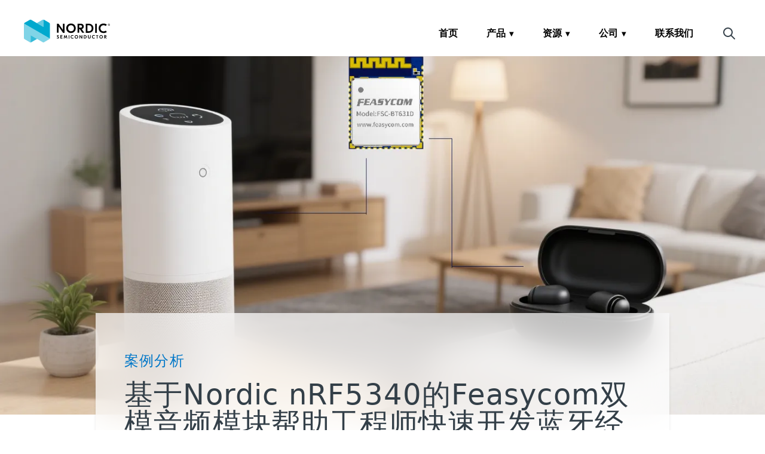

--- FILE ---
content_type: text/html
request_url: https://www.nordicsemi.cn/applications/case-studies/feasycom-bluetooth-le-audio/
body_size: 36406
content:
<!doctype html>
<!-- [if lt IE 7]>      <html class="no-js lt-ie9 lt-ie8 lt-ie7"> <![endif] -->
<!-- [if IE 7]>         <html class="no-js lt-ie9 lt-ie8"> <![endif] -->
<!-- [if IE 8]>         <html class="no-js lt-ie9"> <![endif] -->
<!-- [if gt IE 8]>      <html class="no-js"> <![endif] -->

<html lang="zh-Hans">
  
  
  
  
  

<head>
  <meta charset="utf-8">
  <meta name="viewport" content="width=device-width,initial-scale=1">
  <meta name=”applicable-device” content=”pc,mobile”>
  <meta http-equiv="X-UA-Compatible" content="IE=edge">
  <meta name="theme-color" content="#ffffff">
  <title>基于Nordic nRF5340的Feasycom双模音频模块帮助工程师快速开发蓝牙经典音频和LE音频设备 - Nordic Semiconductor中文官网</title>
  <meta name="keywords" content=", 飞易通采用Nordic nRF5340实现了其LE Audio蓝牙模块FSC-BT631D，全球第一款可以同时支持经典蓝牙音频（Bluetooth® Classic Audio）和低功耗音频（Bluetooth® LE Audio）的蓝牙音频模块。">
  <meta name="description" content="飞易通采用Nordic nRF5340实现了其LE Audio蓝牙模块FSC-BT631D，全球第一款可以同时支持经典蓝牙音频（Bluetooth® Classic Audio）和低功耗音频（Bluetooth® LE Audio）的蓝牙音频模块。">
  <link rel="canonical" href="https://www.nordicsemi.cn/applications/case-studies/feasycom-bluetooth-le-audio/">
  <link rel="stylesheet" href="/assets/css/main.css">
  <link rel="stylesheet" href="/assets/css/prism.css">
  <link rel="alternate" type="application/rss+xml" href="https://www.nordicsemi.cn/rss.xml">
  <!-- Icons -->
  <link rel="shortcut icon" type="image/png" href="/favicon.ico" sizes="16x16">
  <link rel="apple-touch-icon" type="image/png" href="/siteicon.png">
  <!-- QQ/WeChat -->
  <meta itemprop="name" content="基于Nordic nRF5340的Feasycom双模音频模块帮助工程师快速开发蓝牙经典音频和LE音频设备 - Nordic Semiconductor中文官网 - 诺迪克半导体 (深圳) 有限公司">
  <meta itemprop="image" content="https://www.nordicsemi.cn/assets/images/feasycombt631d-casestudy.png">
  <meta itemprop="description" content="飞易通采用Nordic nRF5340实现了其LE Audio蓝牙模块FSC-BT631D，全球第一款可以同时支持经典蓝牙音频（Bluetooth® Classic Audio）和低功耗音频（Bluetooth® LE Audio）的蓝牙音频模块。">
  <!-- Social Sharing -->
  <meta property="og:url" content="https://www.nordicsemi.cn/applications/case-studies/feasycom-bluetooth-le-audio/">
  <meta property="og:type" content="website">
  <meta property="og:title" content="基于Nordic nRF5340的Feasycom双模音频模块帮助工程师快速开发蓝牙经典音频和LE音频设备 - Nordic Semiconductor中文官网">
  <meta property="og:image" content="https://www.nordicsemi.cn/assets/images/feasycombt631d-casestudy.png">
  <meta property="og:image:alt" content="基于Nordic nRF5340的Feasycom双模音频模块帮助工程师快速开发蓝牙经典音频和LE音频设备 - 诺迪克半导体 (深圳) 有限公司">
  <meta property="og:description" content="飞易通采用Nordic nRF5340实现了其LE Audio蓝牙模块FSC-BT631D，全球第一款可以同时支持经典蓝牙音频（Bluetooth® Classic Audio）和低功耗音频（Bluetooth® LE Audio）的蓝牙音频模块。">
  <meta property="og:site_name" content="Nordic Semiconductor中文官网 - 诺迪克半导体 (深圳) 有限公司">

  <!--BAIDU-->
  <script>
    var _hmt = _hmt || [];
    (function() {
      var hm = document.createElement("script");
      hm.src = "https://hm.baidu.com/hm.js?68e64d9cfc27c8188be552398f6a2f54";
      var s = document.getElementsByTagName("script")[0];
      s.parentNode.insertBefore(hm, s);
    })();
  </script>


  <!--SCHEMA-->
  <script type="application/ld+json">
  {
    "@context": "http://schema.org/",
    "@type": "Article",
    "author": {
      "@type": "Person",
      "name": "Nordic Semiconductor"
    },
    "publisher": {
      "@type": "Organization",
      "name": "Nordic Semiconductor中文官网",
      "logo": {
        "@type": "ImageObject",
        "url": "https://www.nordicsemi.cn/assets/svg/Nordic-Semiconductor-logo-horizontal.svg"
      }
    },
    "headline": "基于Nordic nRF5340的Feasycom双模音频模块帮助工程师快速开发蓝牙经典音频和LE音频设备",
    "image": "https://www.nordicsemi.cn/assets/images/feasycombt631d-casestudy.png",
    "datePublished": "Mon Dec 25 2023 06:09:00 GMT+0000 (Coordinated Universal Time)",
    "dateModified": "Mon Dec 25 2023 06:09:00 GMT+0000 (Coordinated Universal Time)"
  }
  </script>

</head>
  <body>
    <!-- [if lt IE 7]><p class="browsehappy">You are using an <strong>outdated</strong> browser. Please upgrade your browser to improve your experience.</p><![endif] -->
    

<nav class="relative bg-white pt-5 ">
  <div class="max-w-7xl mx-auto px-4 sm:px-6 container mx-auto flex justify-between">
    <div class="block my-3 mx-4 mr-auto tracking-normal leading-none">
      <a href="/" class="no-underline" aria-label="Home page" title="诺迪克半导体">
        <img class="block md:hidden h-12 w-14" src="/assets/svg/Nordic-Semiconductor-logo-vertical.svg" alt="诺迪克半导体">
        <img class="hidden md:block h-10 w-36" src="/assets/svg/Nordic-Semiconductor-logo-horizontal.svg" alt="诺迪克半导体">
        <span class="sr-only">诺迪克半导体</span>
      </a>
    </div>

    <ul class="flex sm:hidden">
      <li class="toggleable hover:text-nordic-lake">
        <input type="checkbox" value="selected" id="toggle-zero" class="toggle-input">
          <label for="toggle-zero" class="block cursor-pointer py-6 px-4 lg:p-6 text-sm lg:text-base font-bold inline-flex">
          <svg id="svg-menu" class="block h-6 w-6" xmlns="http://www.w3.org/2000/svg" fill="none" viewBox="0 0 24 24" stroke-width="2" stroke="currentColor" aria-hidden="true">
              <path stroke-linecap="round" stroke-linejoin="round" d="M4 6h16M4 12h16M4 18h16" />
          </svg>
          </label>
          <div role="toggle" class="p-6 mega-menu mb-16 sm:mb-0 shadow-xl bg-white">
            <div class="container mx-auto max-w-7xl flex flex-wrap justify-between mx-2">
              <ul class="w-full border-nordic-lightgrey border-b pb-6 pt-2">
                
                  
                    
                      <li class="text-lg m-2 font-bold leading-2 text-nordic-darkgrey hover:text-nordic-lake">
                        <a href="/" class="text-nordic-darkgrey inline-flex items-center px-2 hover:text-nordic-lake font-medium" title="首页">
                          首页
                          <span class="sr-only">首页</span>
                        </a>
                      </li>
                    
                  
                
                  
                    
                      <li class="text-lg m-2 font-bold leading-2 text-nordic-darkgrey hover:text-nordic-lake">
                        <a href="/protocols/" class="text-nordic-darkgrey inline-flex items-center px-2 hover:text-nordic-lake font-medium" title="物联网协议">
                          物联网协议
                          <span class="sr-only">物联网协议</span>
                        </a>
                      </li>
                    
                  
                
                  
                    
                      <li class="text-lg m-2 font-bold leading-2 text-nordic-darkgrey hover:text-nordic-lake">
                        <a href="/products/" class="text-nordic-darkgrey inline-flex items-center px-2 hover:text-nordic-lake font-medium" title="芯片产品">
                          芯片产品
                          <span class="sr-only">芯片产品</span>
                        </a>
                      </li>
                    
                  
                
                  
                    
                      <li class="text-lg m-2 font-bold leading-2 text-nordic-darkgrey hover:text-nordic-lake">
                        <a href="/tools/" class="text-nordic-darkgrey inline-flex items-center px-2 hover:text-nordic-lake font-medium" title="开发工具">
                          开发工具
                          <span class="sr-only">开发工具</span>
                        </a>
                      </li>
                    
                  
                
                  
                    
                      <li class="text-lg m-2 font-bold leading-2 text-nordic-darkgrey hover:text-nordic-lake">
                        <a href="/news/" class="text-nordic-darkgrey inline-flex items-center px-2 hover:text-nordic-lake font-medium" title="新闻">
                          新闻
                          <span class="sr-only">新闻</span>
                        </a>
                      </li>
                    
                  
                
                  
                    
                      <li class="text-lg m-2 font-bold leading-2 text-nordic-darkgrey hover:text-nordic-lake">
                        <a href="/blog/" class="text-nordic-darkgrey inline-flex items-center px-2 hover:text-nordic-lake font-medium" title="博客">
                          博客
                          <span class="sr-only">博客</span>
                        </a>
                      </li>
                    
                  
                
                  
                    
                      <li class="text-lg m-2 font-bold leading-2 text-nordic-darkgrey hover:text-nordic-lake">
                        <a href="/videos/" class="text-nordic-darkgrey inline-flex items-center px-2 hover:text-nordic-lake font-medium" title="视频">
                          视频
                          <span class="sr-only">视频</span>
                        </a>
                      </li>
                    
                  
                
                  
                    
                      <li class="text-lg m-2 font-bold leading-2 text-nordic-darkgrey hover:text-nordic-lake">
                        <a href="/events/" class="text-nordic-darkgrey inline-flex items-center px-2 hover:text-nordic-lake font-medium" title="活动及展会">
                          活动及展会
                          <span class="sr-only">活动及展会</span>
                        </a>
                      </li>
                    
                  
                
                  
                    
                      <li class="text-lg m-2 font-bold leading-2 text-nordic-darkgrey hover:text-nordic-lake">
                        <a href="/company/" class="text-nordic-darkgrey inline-flex items-center px-2 hover:text-nordic-lake font-medium" title="公司">
                          公司
                          <span class="sr-only">公司</span>
                        </a>
                      </li>
                    
                  
                
                  
                    
                      <li class="text-lg m-2 font-bold leading-2 text-nordic-darkgrey hover:text-nordic-lake">
                        <a href="/contact/" class="text-nordic-darkgrey inline-flex items-center px-2 hover:text-nordic-lake font-medium" title="联系我们">
                          联系我们
                          <span class="sr-only">联系我们</span>
                        </a>
                      </li>
                    
                  
                
                  
                    
                      <li class="text-lg m-2 font-bold leading-2 text-nordic-darkgrey hover:text-nordic-lake">
                        <a href="/product-selector/" class="text-nordic-darkgrey inline-flex items-center px-2 hover:text-nordic-lake font-medium" title="产品选择器">
                          产品选择器
                          <span class="sr-only">产品选择器</span>
                        </a>
                      </li>
                    
                  
                
                  
                    
                      <li class="text-md m-2 font-bold leading-2 text-nordic-darkgrey hover:text-nordic-lake">
                        <a href="/search/" class=" inline-flex items-center px-2 font-medium"><svg class="w-6 h-6  stroke-nordic-darkgrey hover:stroke-nordic-lake " fill="none" viewBox="0 0 24 24" xmlns="http://www.w3.org/2000/svg"><path stroke-linecap="round" stroke-linejoin="round" stroke-width="2" d="M21 21l-6-6m2-5a7 7 0 11-14 0 7 7 0 0114 0z"></path></svg>
                          <span class="sr-only">搜索</span>
                        </a>
                      </li>
                    
                  
                
                  
                    
                      <li class="text-md m-2 px-2 font-bold leading-2 text-nordic-darkgrey hover:text-nordic-lake">
                        <a href="https://www.nordicsemi.com/" title="EN" target="_blank" class="bg-transparent border border-nordic-darkgrey hover:bg-gray-100 py-0.5 px-0.5 mt-0.5 rounded inline-flex items-center text-nordic-darkgrey text-sm" aria-label="English homepage">
                          EN
                          <span class="sr-only">EN</span>
                        </a>
                      </li>
                    
                  
                
              </ul>
            </div>
          </div>
      </li>
    </ul>
    

    <ul class="hidden sm:flex">
      <!-- Home -->
      
        <li class="hover:text-nordic-lake hidden sm:block ">
          <a href="/" class="relative block py-6 px-2 lg:p-6 text-sm lg:text-base font-bold">首页</a>
        </li>
      

      <!-- Products and Protocols -->
      <li class="hoverable hover:text-nordic-lake">
        <a href="/" class="block cursor-pointer py-6 px-4 lg:p-6 text-sm lg:text-base font-bold">产品</a>
        <div class="p-2 mega-menu mb-16 sm:mb-0 shadow-xl bg-white">
          <div class="container mx-auto max-w-6xl flex flex-wrap justify-between mx-2">
            <ul class="px-2 w-full sm:w-1/2 lg:w-1/4 border-nordic-lightgrey border-b sm:border-r lg:border-b-0 pb-6 pt-6 lg:pt-3">
              <li class="hover:bg-gray-100 mb-2 p-2 ">
                <a href="/protocols/" class=" text-nordic-darkgrey  font-bold text-xl text-bold"><span class="sr-only">Protocols</span>
                  <div class="inline-flex text-center items-center">
                    <h3>物联网协议</h3>
                    
                      <svg class="ml-2 -mr-1 w-4 h-4 fill-nordic-lake" fill="currentColor" viewBox="0 0 20 20" xmlns="http://www.w3.org/2000/svg"><path fill-rule="evenodd" d="M10.293 3.293a1 1 0 011.414 0l6 6a1 1 0 010 1.414l-6 6a1 1 0 01-1.414-1.414L14.586 11H3a1 1 0 110-2h11.586l-4.293-4.293a1 1 0 010-1.414z" clip-rule="evenodd"></path></svg>
                    
                  </div>
                </a>
              </li>
              
                <li class="mb-1 text-xs xl:text-sm leading-3 hidden sm:block">
                  <a href="/protocols/amazon-sidewalk/" class="block p-1 hover:bg-gray-100 text-nordic-darkgrey hover:text-nordic-lake">
                    Amazon Sidewalk
                  </a>
                </li>
              
                <li class="mb-1 text-xs xl:text-sm leading-3 hidden sm:block">
                  <a href="/protocols/ant/" class="block p-1 hover:bg-gray-100 text-nordic-darkgrey hover:text-nordic-lake">
                    ANT
                  </a>
                </li>
              
                <li class="mb-1 text-xs xl:text-sm leading-3 hidden sm:block">
                  <a href="/protocols/apple-find-my-network/" class="block p-1 hover:bg-gray-100 text-nordic-darkgrey hover:text-nordic-lake">
                    Apple Find My网络
                  </a>
                </li>
              
                <li class="mb-1 text-xs xl:text-sm leading-3 hidden sm:block">
                  <a href="/protocols/dect-nr/" class="block p-1 hover:bg-gray-100 text-nordic-darkgrey hover:text-nordic-lake">
                    DECT NR+
                  </a>
                </li>
              
                <li class="mb-1 text-xs xl:text-sm leading-3 hidden sm:block">
                  <a href="/protocols/edge-ai/" class="block p-1 hover:bg-gray-100 text-nordic-darkgrey hover:text-nordic-lake">
                    Edge AI
                  </a>
                </li>
              
                <li class="mb-1 text-xs xl:text-sm leading-3 hidden sm:block">
                  <a href="/protocols/google-find-my-device/" class="block p-1 hover:bg-gray-100 text-nordic-darkgrey hover:text-nordic-lake">
                    Google Find My Device
                  </a>
                </li>
              
                <li class="mb-1 text-xs xl:text-sm leading-3 hidden sm:block">
                  <a href="/protocols/knx-iot/" class="block p-1 hover:bg-gray-100 text-nordic-darkgrey hover:text-nordic-lake">
                    KNX物联网
                  </a>
                </li>
              
                <li class="mb-1 text-xs xl:text-sm leading-3 hidden sm:block">
                  <a href="/protocols/matter/" class="block p-1 hover:bg-gray-100 text-nordic-darkgrey hover:text-nordic-lake">
                    Matter
                  </a>
                </li>
              
                <li class="mb-1 text-xs xl:text-sm leading-3 hidden sm:block">
                  <a href="/protocols/thread/" class="block p-1 hover:bg-gray-100 text-nordic-darkgrey hover:text-nordic-lake">
                    Thread
                  </a>
                </li>
              
                <li class="mb-1 text-xs xl:text-sm leading-3 hidden sm:block">
                  <a href="/protocols/wifi/" class="block p-1 hover:bg-gray-100 text-nordic-darkgrey hover:text-nordic-lake">
                    Wi-Fi
                  </a>
                </li>
              
                <li class="mb-1 text-xs xl:text-sm leading-3 hidden sm:block">
                  <a href="/protocols/zephyr/" class="block p-1 hover:bg-gray-100 text-nordic-darkgrey hover:text-nordic-lake">
                    Zephyr
                  </a>
                </li>
              
                <li class="mb-1 text-xs xl:text-sm leading-3 hidden sm:block">
                  <a href="/protocols/zigbee/" class="block p-1 hover:bg-gray-100 text-nordic-darkgrey hover:text-nordic-lake">
                    Zigbee
                  </a>
                </li>
              
                <li class="mb-1 text-xs xl:text-sm leading-3 hidden sm:block">
                  <a href="/protocols/bluetooth-le/" class="block p-1 hover:bg-gray-100 text-nordic-darkgrey hover:text-nordic-lake">
                    低功耗蓝牙
                  </a>
                </li>
              
                <li class="mb-1 text-xs xl:text-sm leading-3 hidden sm:block">
                  <a href="/protocols/range-extenders/" class="block p-1 hover:bg-gray-100 text-nordic-darkgrey hover:text-nordic-lake">
                    无线范围扩展器
                  </a>
                </li>
              
                <li class="mb-1 text-xs xl:text-sm leading-3 hidden sm:block">
                  <a href="/protocols/power-management/" class="block p-1 hover:bg-gray-100 text-nordic-darkgrey hover:text-nordic-lake">
                    电源管理 (PMIC)
                  </a>
                </li>
              
                <li class="mb-1 text-xs xl:text-sm leading-3 hidden sm:block">
                  <a href="/protocols/2-4-ghz/" class="block p-1 hover:bg-gray-100 text-nordic-darkgrey hover:text-nordic-lake">
                    私有2.4 GHZ
                  </a>
                </li>
              
                <li class="mb-1 text-xs xl:text-sm leading-3 hidden sm:block">
                  <a href="/protocols/bluetooth-le-audio/" class="block p-1 hover:bg-gray-100 text-nordic-darkgrey hover:text-nordic-lake">
                    蓝牙 LE Audio
                  </a>
                </li>
              
                <li class="mb-1 text-xs xl:text-sm leading-3 hidden sm:block">
                  <a href="/protocols/bluetooth-mesh/" class="block p-1 hover:bg-gray-100 text-nordic-darkgrey hover:text-nordic-lake">
                    蓝牙Mesh
                  </a>
                </li>
              
                <li class="mb-1 text-xs xl:text-sm leading-3 hidden sm:block">
                  <a href="/protocols/bluetooth-direction-finding/" class="block p-1 hover:bg-gray-100 text-nordic-darkgrey hover:text-nordic-lake">
                    蓝牙测向
                  </a>
                </li>
              
                <li class="mb-1 text-xs xl:text-sm leading-3 hidden sm:block">
                  <a href="/protocols/cellular-iot/" class="block p-1 hover:bg-gray-100 text-nordic-darkgrey hover:text-nordic-lake">
                    蜂窝物联网 (LTE-M and NB-IoT)
                  </a>
                </li>
              
            </ul>
            <ul class="px-2 w-full sm:w-1/2 lg:w-1/4 border-nordic-lightgrey border-b sm:border-r lg:border-b-0 pb-6 pt-6 lg:pt-3">
              <li class="hover:bg-gray-100 mb-2 p-2 ">
                <a href="/products/" class=" text-nordic-darkgrey  font-bold text-xl text-bold">
                  <span class="sr-only">Products</span>
                  <div class="inline-flex text-center items-center">
                    <h3>芯片产品</h3>
                    
                      <svg class="ml-2 -mr-1 w-4 h-4 fill-nordic-lake" fill="currentColor" viewBox="0 0 20 20" xmlns="http://www.w3.org/2000/svg"><path fill-rule="evenodd" d="M10.293 3.293a1 1 0 011.414 0l6 6a1 1 0 010 1.414l-6 6a1 1 0 01-1.414-1.414L14.586 11H3a1 1 0 110-2h11.586l-4.293-4.293a1 1 0 010-1.414z" clip-rule="evenodd"></path></svg>
                    
                  </div>
                </a>
              </li>

              
                <li class="text-xs xl:text-sm leading-3 hidden sm:block items-center">
                  <div class="w-11/12 pb-1 h-full">
                    
                    <a href="/tag/nrf91/">
                      <div class="h-full p-1 border-l-2 border-nordic-fall hover:bg-orange-50 ">
                        <div class="inline-flex items-left spacy-x-2">
                          <h3 class="pl-1 font-bold text-nordic-fall" title="nRF91 Series">nRF91 系列</h3>
                          <p class="pl-2 font-bold text-nordic-middlegrey">低功耗蜂窝物联网</p>
                        </div>
                        <span class="sr-only">nRF91 系列</span>
                      </div>
                    </a>
                  </div>
                </li>
              
                <li class="text-xs xl:text-sm leading-3 hidden sm:block items-center">
                  <div class="w-11/12 pb-1 h-full">
                    
                    <a href="/tag/nrf70/">
                      <div class="h-full p-1 border-l-2 border-nordic-blue hover:bg-sky-50 ">
                        <div class="inline-flex items-left spacy-x-2">
                          <h3 class="pl-1 font-bold text-nordic-blue" title="nRF70 Series">nRF70 系列</h3>
                          <p class="pl-2 font-bold text-nordic-middlegrey">低功耗 Wi-Fi</p>
                        </div>
                        <span class="sr-only">nRF70 系列</span>
                      </div>
                    </a>
                  </div>
                </li>
              
                <li class="text-xs xl:text-sm leading-3 hidden sm:block items-center">
                  <div class="w-11/12 pb-1 h-full">
                    
                    <a href="/tag/nrf54/">
                      <div class="h-full p-1 border-l-2 border-nordic-lake hover:bg-sky-50 ">
                        <div class="inline-flex items-left spacy-x-2">
                          <h3 class="pl-1 font-bold text-nordic-lake" title="nRF54 Series">nRF54 系列</h3>
                          <p class="pl-2 font-bold text-nordic-middlegrey">安全、强大、高效的</p>
                        </div>
                        <span class="sr-only">nRF54 系列</span>
                      </div>
                    </a>
                  </div>
                </li>
              
                <li class="text-xs xl:text-sm leading-3 hidden sm:block items-center">
                  <div class="w-11/12 pb-1 h-full">
                    
                    <a href="/tag/nrf53/">
                      <div class="h-full p-1 border-l-2 border-nordic-red hover:bg-red-50 ">
                        <div class="inline-flex items-left spacy-x-2">
                          <h3 class="pl-1 font-bold text-nordic-red" title="nRF53 Series">nRF53 系列</h3>
                          <p class="pl-2 font-bold text-nordic-middlegrey">低功耗双核SoC</p>
                        </div>
                        <span class="sr-only">nRF53 系列</span>
                      </div>
                    </a>
                  </div>
                </li>
              
                <li class="text-xs xl:text-sm leading-3 hidden sm:block items-center">
                  <div class="w-11/12 pb-1 h-full">
                    
                    <a href="/tag/nrf52/">
                      <div class="h-full p-1 border-l-2 border-nordic-sun hover:bg-yellow-50 ">
                        <div class="inline-flex items-left spacy-x-2">
                          <h3 class="pl-1 font-bold text-nordic-sun" title="nRF52 Series">nRF52 系列</h3>
                          <p class="pl-2 font-bold text-nordic-middlegrey">多协议 SoC 产品组合</p>
                        </div>
                        <span class="sr-only">nRF52 系列</span>
                      </div>
                    </a>
                  </div>
                </li>
              
                <li class="text-xs xl:text-sm leading-3 hidden sm:block items-center">
                  <div class="w-11/12 pb-1 h-full">
                    
                    <a href="/tag/nrf21/">
                      <div class="h-full p-1 border-l-2 border-nordic-middlegrey hover:bg-gray-50 ">
                        <div class="inline-flex items-left spacy-x-2">
                          <h3 class="pl-1 font-bold text-nordic-middlegrey" title="nRF21 Series">nRF21 系列</h3>
                          <p class="pl-2 font-bold text-nordic-middlegrey">射频前端模块</p>
                        </div>
                        <span class="sr-only">nRF21 系列</span>
                      </div>
                    </a>
                  </div>
                </li>
              
                <li class="text-xs xl:text-sm leading-3 hidden sm:block items-center">
                  <div class="w-11/12 pb-1 h-full">
                    
                    <a href="/tag/npm/">
                      <div class="h-full p-1 border-l-2 border-nordic-middlegrey hover:bg-gray-50 ">
                        <div class="inline-flex items-left spacy-x-2">
                          <h3 class="pl-1 font-bold text-nordic-middlegrey" title="nPM Series">nPM 系列</h3>
                          <p class="pl-2 font-bold text-nordic-middlegrey">电源管理IC</p>
                        </div>
                        <span class="sr-only">nPM 系列</span>
                      </div>
                    </a>
                  </div>
                </li>
              
                <li class="text-xs xl:text-sm leading-3 hidden sm:block items-center">
                  <div class="w-11/12 pb-1 h-full">
                    
                    <a href="/tag/cloud/">
                      <div class="h-full p-1 border-l-2 border-nordic-middlegrey hover:bg-gray-50 ">
                        <div class="inline-flex items-left spacy-x-2">
                          <h3 class="pl-1 font-bold text-nordic-middlegrey" title="nRF Cloud">nRF Cloud</h3>
                          <p class="pl-2 font-bold text-nordic-middlegrey">强大的边缘到云软件</p>
                        </div>
                        <span class="sr-only">nRF Cloud</span>
                      </div>
                    </a>
                  </div>
                </li>
              
                <li class="text-xs xl:text-sm leading-3 hidden sm:block items-center">
                  <div class="w-11/12 pb-1 h-full">
                    
                    <a href="/tag/sdk/">
                      <div class="h-full p-1 border-l-2 border-nordic-middlegrey hover:bg-gray-50 ">
                        <div class="inline-flex items-left spacy-x-2">
                          <h3 class="pl-1 font-bold text-nordic-middlegrey" title="nRF Connect SDK">nRF Connect SDK</h3>
                          <p class="pl-2 font-bold text-nordic-middlegrey">必备软件</p>
                        </div>
                        <span class="sr-only">nRF Connect SDK</span>
                      </div>
                    </a>
                  </div>
                </li>
                        
            </ul>

            <ul class="px-2 w-full sm:w-1/2 lg:w-1/4 border-nordic-lightgrey border-b sm:border-r lg:border-b-0 pb-6 pt-6 lg:pt-3">
              <li class="hover:bg-gray-100 mb-2 p-2 ">
                <a href="/tools/" class=" text-nordic-darkgrey  font-bold text-xl text-bold">
                  <span class="sr-only">Tools</span>
                  <div class="inline-flex text-center items-center">
                    <h3>开发工具</h3>
                    
                      <svg class="ml-2 -mr-1 w-4 h-4 fill-nordic-lake" fill="currentColor" viewBox="0 0 20 20" xmlns="http://www.w3.org/2000/svg"><path fill-rule="evenodd" d="M10.293 3.293a1 1 0 011.414 0l6 6a1 1 0 010 1.414l-6 6a1 1 0 01-1.414-1.414L14.586 11H3a1 1 0 110-2h11.586l-4.293-4.293a1 1 0 010-1.414z" clip-rule="evenodd"></path></svg>
                    
                  </div>
                </a>
              </li>
              
                <li class="mb-1 text-xs xl:text-sm leading-3 hidden sm:block">
                  <a href="/tag/sdk/" class="block p-1 hover:bg-gray-100 text-nordic-darkgrey hover:text-nordic-lake">软件开发套件<span class="sr-only">软件开发套件</span></a>
                </li>
              
                <li class="mb-1 text-xs xl:text-sm leading-3 hidden sm:block">
                  <a href="/tag/dk/" class="block p-1 hover:bg-gray-100 text-nordic-darkgrey hover:text-nordic-lake">开发套件<span class="sr-only">开发套件</span></a>
                </li>
              
                <li class="mb-1 text-xs xl:text-sm leading-3 hidden sm:block">
                  <a href="/tag/ek/" class="block p-1 hover:bg-gray-100 text-nordic-darkgrey hover:text-nordic-lake">评估套件<span class="sr-only">评估套件</span></a>
                </li>
              
                <li class="mb-1 text-xs xl:text-sm leading-3 hidden sm:block">
                  <a href="/tag/proto/" class="block p-1 hover:bg-gray-100 text-nordic-darkgrey hover:text-nordic-lake">物联网原型构建平台<span class="sr-only">物联网原型构建平台</span></a>
                </li>
              
                <li class="mb-1 text-xs xl:text-sm leading-3 hidden sm:block">
                  <a href="/tag/ppk/" class="block p-1 hover:bg-gray-100 text-nordic-darkgrey hover:text-nordic-lake">功耗测量套件 <span class="sr-only">功耗测量套件 </span></a>
                </li>
              
                <li class="mb-1 text-xs xl:text-sm leading-3 hidden sm:block">
                  <a href="/tag/db/" class="block p-1 hover:bg-gray-100 text-nordic-darkgrey hover:text-nordic-lake">Development Bundle<span class="sr-only">Development Bundle</span></a>
                </li>
              
                <li class="mb-1 text-xs xl:text-sm leading-3 hidden sm:block">
                  <a href="/tag/dongle/" class="block p-1 hover:bg-gray-100 text-nordic-darkgrey hover:text-nordic-lake">Developer Dongle<span class="sr-only">Developer Dongle</span></a>
                </li>
              
            </ul> 

            <ul class="px-4 w-full sm:w-1/2 lg:w-1/4 border-nordic-lightgrey pb-6 pt-6 lg:pt-3">
              <li class="mb-2 p-2">
                <div class="inline-flex text-center items-center">
                  <h3 class="text-nordic-darkgrey font-bold text-xl text-bold">快速开始</h3>
                </div>
              </li>
              <li class="text-xs xl:text-sm leading-3 hidden sm:block items-center">
                <div class="w-11/12 pb-2 h-full">
                  <a href="/product-selector/" title="产品选择器">
                    <span class="sr-only">产品选择器</span>
                    <div class="h-full p-3 bg-gray-100">
                    <div class="flex items-center justify-between">
                      <h3 class="text-md font-bold text-nordic-darkgrey" title="产品选择器">产品选择器</h3>
                      <svg xmlns="http://www.w3.org/2000/svg" viewBox="0 0 24 24" class="mr-5 w-8 h-8 fill-nordic-lake" fill="currentColor"><path d="M3 4h18v2H3V4zm0 7h18v2H3v-2zm0 7h18v2H3v-2z"/></svg>
                    </div>
                  </a>
                </div>
              </li> 
              <li class="text-xs xl:text-sm leading-3 hidden sm:block items-center">
                <div class="w-11/12 pb-2 h-full">
                  <a href="/tools/nrfconnectsdk/" title="nRF Connect SDK">
                    <span class="sr-only">nRF Connect SDK</span>
                    <div class="h-full p-3 bg-gray-100">
                      <div class="flex items-center justify-between">
                        <h3 class="text-md font-bold text-nordic-darkgrey" title="nRF Connect SDK">nRF Connect SDK</h3>
                        <svg xmlns="http://www.w3.org/2000/svg" id="Layer_1" viewBox="0 0 828.58 828.58" class="mr-5 w-8 h-8 fill-nordic-lake"><path class="cls-1" d="M414.58 58.55c3.21.42 6.15 2.03 8.25 4.5C560.82 183.04 666.56 274.53 764.8 360.03c5.25 4.5 7.5 8.25 7.5 10.5-1.3 3.82-3.63 7.19-6.75 9.75-43.5 38.25-87.74 76.49-131.24 113.99l-25.5 22.5-7.5 6.75c-59.25 51-117.74 101.99-176.99 153.74-5.25 4.5-7.5 4.5-9 4.5h-2.25c-.75 0-3 0-9-5.25-64.49-56.25-128.24-111.74-192.73-167.24l-13.5-11.25-55.5-48c-8.25-7.5-16.5-14.25-25.5-21.75l-1.5-1.5-52.5-45.75a16.097 16.097 0 0 1-6.75-9.75 12.17 12.17 0 0 1 5.25-7.5c103.49-89.99 212.98-185.99 344.97-299.98 1.81-2.91 4.85-4.84 8.25-5.25m0-42.75c-13.1.25-25.65 5.32-35.25 14.25-132.72 114.75-242.96 210.74-345.7 299.99a52.502 52.502 0 0 0-19.5 39.75 57.178 57.178 0 0 0 21 42c17.25 15.75 35.25 30.75 52.5 45.75 9 7.5 18 15.75 27 23.25l55.5 48 206.23 179.24a53.847 53.847 0 0 0 36.75 15.75h2.25c13.74 0 26.93-5.38 36.75-15 61.5-53.25 122.99-106.49 183.74-159.74 52.72-45.75 105.22-90.74 157.71-136.49a54.24 54.24 0 0 0 21.75-41.25 58.205 58.205 0 0 0-21.75-42.75c-98.99-86.99-204.73-178.49-342.72-298.48-9.94-9-22.82-14.07-36.22-14.25Z"/><path class="cls-1" d="m38.86 505.51 34.5 30C172.35 621 270.59 706.5 369.59 791.99c32.25 27.75 57.75 27.75 89.99 0 53.25-46.5 107.24-92.99 160.49-139.49l59.25-51 36-31.5c27-23.25 54-46.5 80.99-70.49 15.76-12.78 22.52-33.65 17.25-53.25a5.992 5.992 0 0 0-7.32-4.28c-.9.23-1.73.67-2.43 1.28-1.5.75-2.25 2.25-3.75 3l-96.52 83.99c-77.24 66.74-154.49 134.24-231.73 200.98-35.25 30.75-78.74 30.75-114.74-.75-48-41.25-95.24-82.49-142.49-123.74L25.36 442.52c-2.34-2.23-6.04-2.13-8.27.21a5.87 5.87 0 0 0-1.48 2.79c-6 21.75 1.5 41.25 23.25 60Z"/><path class="cls-1" d="M338.91 471.54a32.848 32.848 0 0 1-16.57 2.25h-1.27l-3.52-.52-1.8-.37-4.2-1.42h-.9a49.35 49.35 0 0 1-5.32-2.47c-1.71-.94-3.37-2-4.95-3.15-.28-.16-.53-.36-.75-.6a41.81 41.81 0 0 1-3.45-2.77l-1.27-1.35c-.86-.82-1.66-1.7-2.4-2.62l-1.42-1.95a33.61 33.61 0 0 1-6.82-15c-1.65-11.7-.52-23.92 27.67-74.99 28.2-51.07 38.1-58.27 48.9-63.22a33.434 33.434 0 0 1 16.05-2.55h.52c1.49.15 2.97.4 4.42.75h1.72c1.42.37 2.77.82 4.2 1.35l1.12.45c1.89.76 3.74 1.61 5.55 2.55 1.77.99 3.47 2.1 5.1 3.3l.97.75c1.17.89 2.3 1.84 3.37 2.85l1.27 1.2c1.05 1.1 2.02 2.22 2.92 3.37l.37.45a32.84 32.84 0 0 1 6.52 15c.85 5.53.54 11.17-.9 16.57a5.4 5.4 0 0 0 2.62 6.07l43.12 23.7c2.6 1.46 5.89.54 7.35-2.06.28-.5.48-1.05.6-1.62 10.27-48.37-11.55-86.47-51.52-108.59a98.23 98.23 0 0 0-79.94-10.5c-37.5 10.72-54.3 40.87-76.34 80.62-22.05 39.75-38.77 69.89-27.97 107.54a98.117 98.117 0 0 0 51.6 63c39.52 21.97 82.49 20.55 118.27-12.75a5.48 5.48 0 0 0-1.05-8.78l-42.97-23.85a5.47 5.47 0 0 0-6.45.9 40.722 40.722 0 0 1-12.45 8.47Z"/><path class="cls-1" d="M477.72 255.18c5.25-2.13 10.95-2.9 16.57-2.25h1.27c1.19.15 2.36.38 3.52.67l1.8.45c1.42.37 2.77.82 4.2 1.35l.9.37c1.83.73 3.61 1.58 5.32 2.55a40.6 40.6 0 0 1 4.95 3.15l.82.6c1.17.89 2.3 1.84 3.37 2.85l1.35 1.27c.82.9 1.65 1.72 2.4 2.62.25.37.53.72.82 1.05 3.53 4.33 5.88 9.5 6.82 15 1.72 11.7.6 23.85-27.67 74.99-28.27 51.15-37.5 58.8-48.15 63.52a31.738 31.738 0 0 1-16.05 2.32h-.52c-1.46-.15-2.91-.38-4.35-.67l-1.8-.45-4.2-1.35-1.12-.45a35.76 35.76 0 0 1-5.47-2.55c-1.76-.97-3.47-2.05-5.1-3.22l-.9-.75c-1.2-.97-2.4-1.87-3.45-2.85l-2.02-1.65a40.51 40.51 0 0 1-2.92-3.37v-.37a32.52 32.52 0 0 1-6.45-15c-.88-5.52-.6-11.17.82-16.57a5.48 5.48 0 0 0-2.62-6.15l-43.05-23.7a5.481 5.481 0 0 0-8.03 3.67c-10.27 48.45 11.55 86.47 51.52 108.67a98.544 98.544 0 0 0 79.94 10.5c37.5-10.8 54.3-40.95 76.34-80.69 22.05-39.75 38.77-69.89 27.97-107.47a98.171 98.171 0 0 0-51.22-62.25c-39.82-21.75-83.32-20.4-118.72 12.97a5.48 5.48 0 0 0 1.05 8.78l43.05 23.85c2.13 1.13 4.75.74 6.45-.97 3.59-3.6 7.84-6.48 12.52-8.47Z"/></svg>
                      </div>
                    </div>
                  </a>
                </div>
              </li>
              <li class="text-xs xl:text-sm leading-3 hidden sm:block items-center">
                <div class="w-11/12 pb-2 h-full">
                  <a href="/products/cloud/" title="nRF Cloud"><span class="sr-only">nRF Cloud</span>
                    <div class="h-full p-3 bg-gray-100">
                      <div class="flex items-center justify-between">
                        <h3 class="text-md font-bold text-nordic-darkgrey" title="nRF Cloud">nRF Cloud Solution</h3>
                          <svg xmlns="http://www.w3.org/2000/svg" viewBox="0 0 28 28" class="mr-5 w-8 h-8 fill-nordic-lake stroke-nordic-lake" style="enable-background:new 0 0 28 28" xml:space="preserve"><path d="M20.1 21.4H7.9c-2.6 0-4.8-2.1-4.8-4.6s2.1-4.6 4.8-4.6c.3 0 .5 0 .7.1.3-1.3 1-2.4 2-3.3 1.2-1 2.7-1.6 4.3-1.6 1.6.1 3.1.6 4.2 1.6 1.1.9 1.8 2.1 2.1 3.4 1 .2 1.8.7 2.5 1.4.8.8 1.2 1.9 1.2 3 0 2.5-2.1 4.6-4.8 4.6zm-12.2-8c-2 0-3.6 1.5-3.6 3.4s1.6 3.4 3.6 3.4h12.3c2 0 3.6-1.5 3.6-3.4 0-1.7-1.3-3.1-3.1-3.4-.3 0-.5-.2-.5-.5-.2-1.2-.8-2.3-1.7-3.1-1-.8-2.2-1.2-3.5-1.2-1.3 0-2.6.5-3.5 1.3-1 .8-1.6 1.9-1.7 3.1 0 .2-.1.3-.3.4s-.3.1-.5.1c-.4 0-.8-.1-1.1-.1z"/></svg>
                      </div>
                    </div>
                  </a>
                </div>
              </li>             
              <li class="text-xs xl:text-sm leading-3 hidden sm:block items-center">
                <div class="w-11/12 pb-2 h-full">
                  <a href="/tools/ppk2/" title="Power Profiler Kit II">
                    <span class="sr-only">Power Profiler Kit II</span>
                    <div class="h-full p-3 bg-gray-100">
                      <div class="flex items-center justify-between">
                        <h3 class="text-md font-bold text-nordic-darkgrey" title="Power Profiler Kit II">Power Profiler Kit II</h3>
                          <svg version="1.1" id="Layer_1" xmlns="http://www.w3.org/2000/svg" x="0" y="0" class="mr-5 w-8 h-8 stroke-nordic-lake" viewBox="0 0 1024 1024" style="enable-background:new 0 0 1024 1024" xml:space="preserve"><path class="fill-nordic-lake"  d="M511 544.4c10.5 0 19-8.5 19-19s-8.5-19-19-19h-29v-24.6c0-10.5-8.5-19-19-19h-24.8v-29.2c0-10.5-8.5-19-19-19s-19 8.5-19 19v29.2H370v-29.2c0-10.5-8.5-19-19-19s-19 8.5-19 19v29.2h-24.4c-10.5 0-19 8.5-19 19v24.6h-29.4c-10.5 0-19 8.5-19 19s8.5 19 19 19h29.4v30.2h-29.4c-10.5 0-19 8.5-19 19s8.5 19 19 19h29.4v24.6c0 10.5 8.5 19 19 19h24.3v29.2c0 10.5 8.5 19 19 19s19-8.5 19-19v-29.2h30.2v29.2c0 10.5 8.5 19 19 19s19-8.5 19-19v-29.2H463c5 0 9.9-2 13.4-5.6 3.6-3.6 5.6-8.4 5.6-13.4v-24.6h29c10.5 0 19-8.5 19-19s-8.5-19-19-19h-28.9v-30.2H511zm-184.3 73.8V500.8h117.4v117.4H326.7zM727.2 586.2h-25.8c-7.1 0-12.8 5.7-12.8 12.8v25.8c0 7.1 5.7 12.8 12.8 12.8h25.8c7.1 0 12.8-5.7 12.8-12.8V599c0-7.1-5.7-12.8-12.8-12.8zM714.4 612h-.1v-.1h.1v.1zM806.5 586.2h-25.8c-7.1 0-12.8 5.7-12.8 12.8v25.8c0 7.1 5.7 12.8 12.8 12.8h25.8c7.1 0 12.8-5.7 12.8-12.8V599c.1-7.1-5.7-12.8-12.8-12.8zM793.7 612h-.1v-.1h.1v.1zM727.2 666.6h-25.8c-7.1 0-12.8 5.7-12.8 12.8v25.8c0 7.1 5.7 12.8 12.8 12.8h25.8c7.1 0 12.8-5.7 12.8-12.8v-25.8c0-7-5.7-12.8-12.8-12.8zm-12.8 25.8h-.1v-.1h.1v.1zM806.5 666.6h-25.8c-7.1 0-12.8 5.7-12.8 12.8v25.8c0 7.1 5.7 12.8 12.8 12.8h25.8c7.1 0 12.8-5.7 12.8-12.8v-25.8c.1-7-5.7-12.8-12.8-12.8zm-12.8 25.8h-.1v-.1h.1v.1zM652.5 299.4H219.6c-10.5 0-19 8.5-19 19s8.5 19 19 19h432.9c10.5 0 19-8.5 19-19s-8.5-19-19-19zM716 513.7h.3c10.5-.2 18.9-8.8 18.7-19.3l-1.7-100.3c-.2-10.4-8.7-18.7-19-18.7h-.3c-10.5.2-18.9 8.8-18.7 19.3L697 495c.2 10.4 8.7 18.7 19 18.7z"/><path class="fill-nordic-lake"  d="m977.8 310.3-42.9-39V220c0-15.7-12.8-28.5-28.5-28.5h-841c-15.7 0-28.5 12.8-28.5 28.5v584.1c0 15.7 12.8 28.5 28.5 28.5h841c15.7 0 28.5-12.8 28.5-28.5v-58.9l40.5-29.5c7.4-5.4 11.7-13.9 11.7-23V331.4c0-8.1-3.4-15.7-9.3-21.1zm-47.7 367.8-40.5 29.5c-7.4 5.4-11.7 13.9-11.7 23v44.9h-784v-527h784v35.4c0 8 3.4 15.7 9.3 21.1l42.9 39v334.1z"/></svg>
                      </div>
                    </div>
                  </a>
                </div>
              </li> 
              <li class="text-xs xl:text-sm leading-3 hidden sm:block items-center">
                <div class="w-11/12 pb-2 h-full">
                  <a href="/blog/iot-security/" target="_self" title="安全">
                    <div class="h-full p-3 bg-gray-100">
                      <div class="flex items-center justify-between">
                        <h3 class="text-md font-bold text-nordic-darkgrey" title="安全">安全</h3>
                        <svg xmlns="http://www.w3.org/2000/svg" viewBox="0 0 28 28" style="enable-background:new 0 0 28 28" xml:space="preserve" class="mr-5 w-8 h-8 fill-nordic-lake stroke-nordic-lake"><path d="M21.111 24.972c-.2 0-.3-.1-.4-.2l-1-1c-.1-.1-.2-.3-.2-.5l.1-1-1 .1c-.2 0-.3-.1-.5-.2l-.6-.6c-.1-.1-.2-.3-.2-.5l.1-1-1 .1c-.2 0-.3-.1-.5-.2l-.6-.6c-.1-.1-.2-.3-.2-.5l.1-1h-1.2c-.2 0-.3-.1-.4-.2l-1.2-1.2c-1.2.4-2.4.6-3.6.3-1.4-.2-2.7-.9-3.7-1.9-1.3-1.3-2-3-2-4.9s.7-3.5 2-4.8 3-2 4.9-2 3.6.7 4.9 2c1 1 1.7 2.3 1.9 3.7.2 1.2.1 2.5-.3 3.6l8.3 8.3c.1.1.2.3.2.5l-.1 3c0 .3-.3.6-.6.6l-3.2.1c.1 0 0 0 0 0zm-.3-1.9.6.6 2.2-.1.1-2.2-8.4-8.4c-.2-.1-.3-.4-.2-.6.5-1 .6-2.2.4-3.3-.2-1.1-.7-2.2-1.6-3-1.1-1.1-2.5-1.7-4-1.7s-2.9.6-4 1.7-1.7 2.5-1.7 4 .6 2.9 1.7 4c.8.8 1.9 1.4 3 1.6 1.2.1 2.4 0 3.4-.5.2-.1.5-.1.7.1l1.3 1.3h1.6c.2 0 .3.1.4.2.1.1.2.3.2.5l-.1 1.4.2.2 1.4-.1c.2 0 .3.1.5.2.1.1.2.3.2.5l-.1 1.4.2.2 1.4-.1c.2 0 .3.1.5.2.1.1.2.3.2.5l-.1 1.4z"/><path d="M8.711 10.572c-.9 0-1.7-.7-1.7-1.7s.7-1.7 1.7-1.7 1.7.7 1.7 1.7-.8 1.7-1.7 1.7zm0-2.5c-.5 0-.8.4-.8.8 0 .5.4.8.8.8s.8-.4.8-.8-.3-.8-.8-.8z"/></svg>
                      </div>
                    </div>
                  </a>
                </div>
              </li>
              <li class="text-xs xl:text-sm leading-3 hidden sm:block items-center">
                <div class="w-11/12 pb-2 h-full">
                  <a href="https://docs.nordicsemi.com/bundle/ncs-latest/page/nrf/applications/machine_learning/README.html" target="_blank" title="Artificial Intelligence and Machine Learning"><span class="sr-only">AI Machine Learning</span>
                    <div class="h-full p-3 bg-gray-100">
                      <div class="flex items-center justify-between">
                        <h3 class="text-md font-bold text-nordic-darkgrey" title="AI and Machine Learning">AI / ML</h3>
                        <svg xmlns="http://www.w3.org/2000/svg" viewBox="0 0 28 28" style="enable-background:new 0 0 28 28" xml:space="preserve" class="mr-5 w-8 h-8 fill-nordic-lake stroke-nordic-lake"><path d="M10.411 11.609c.3-.2.3-.6.1-.9-.2-.3-.6-.3-.9-.1-.1.1-1.7 1.5-1.7 3.5 0 1.2.6 2.3 1.7 3.3.1.1.3.2.4.2.2 0 .4-.1.5-.2.2-.3.2-.7-.1-.9-.8-.8-1.3-1.6-1.2-2.4 0-1.4 1.2-2.5 1.2-2.5z"/><path d="M23.711 13.509c.2.5.7.8 1.3.8.8 0 1.4-.6 1.4-1.4 0-.8-.6-1.4-1.4-1.4-.5 0-1 .3-1.3.8h-6.7v-1.9h3.1c.4 0 .6-.3.6-.6v-2.7c.5-.2.8-.7.8-1.3 0-.8-.6-1.4-1.4-1.4-.8 0-1.4.6-1.4 1.4 0 .5.3 1 .8 1.3v2.1h-2.4v-2.5c0-1-.4-1.9-1.2-2.6-.8-.7-1.8-1-2.8-1-1.2 0-2 .3-2.7.9-.6.5-1 1.2-1.1 2-.9.1-1.8.5-2.5 1.1-.8.7-1.3 1.7-1.3 2.8v.8c-1.5.6-2.4 1.8-2.4 3.2 0 .8.2 1.5.7 2.1.4.5 1 1 1.7 1.3v.8c0 1.1.5 2.1 1.3 2.8.7.6 1.6 1 2.5 1.1.1.8.4 1.4 1.1 2 .7.6 1.6.9 2.5.9 1.1 0 2.1-.4 2.8-1 .8-.7 1.2-1.6 1.2-2.6v-1.4h1.8v1.6c-.4.3-.7.7-.7 1.2 0 .8.6 1.4 1.4 1.4.8 0 1.4-.6 1.4-1.4 0-.5-.3-1-.7-1.2v-2.3c0-.4-.3-.7-.7-.7h-2.6v-1.6h6.4v3.8c-.5.2-.8.7-.8 1.3 0 .8.6 1.4 1.4 1.4.8 0 1.4-.6 1.4-1.4 0-.5-.3-1-.8-1.3v-4.5c0-.4-.3-.6-.6-.6h-7.1v-2.1h7zm-8 7.8c0 1.3-1.2 2.3-2.8 2.3-1.3 0-2.3-.8-2.3-1.9v-.3c0-.2.1-1.1 1.1-1.7.3-.2.4-.6.2-.9s-.6-.4-.9-.2c-1 .6-1.4 1.5-1.5 2.1-1.5-.2-2.6-1.3-2.6-2.6v-1.2c0-.3-.2-.5-.4-.6-.7-.3-1.2-.6-1.5-1.1-.3-.4-.5-.9-.4-1.3 0-1 .8-1.8 1.9-2.3.1 0 .3-.3.3-.5v-1.2c0-1.3 1.1-2.4 2.6-2.6.1.6.5 1.5 1.6 2.1.1.1.2.1.3.1.2 0 .4-.1.5-.3.2-.3.1-.7-.2-.9-1-.7-1-1.7-1-1.7v-.3c0-1 1-1.9 2.3-1.9 1.5 0 2.8 1 2.8 2.3v14.6z"/></svg>
                      </div>
                    </div>
                  </a>
                </div>
              </li>            
            </ul>
          </div>
        </div>
      </li>
      <!-- end Toggleable Link-->

      <!-- RESOURCES -->

      <li class="hoverable hover:text-nordic-lake">
        <a href="/" class="block cursor-pointer py-6 px-4 lg:p-6 text-sm lg:text-base font-bold">资源</a>
        <div class="p-2 mega-menu mb-16 sm:mb-0 shadow-xl bg-white">
          <div class="container mx-auto max-w-6xl flex flex-wrap justify-between mx-2">
            <ul class="px-2 w-full sm:w-1/2 lg:w-1/4 border-nordic-lightgrey border-b sm:border-r lg:border-b-0 pb-6 pt-6 lg:pt-3">
              <li class="mb-2 p-2">
                <div class="inline-flex text-center items-center">
                  <h3 class="text-nordic-darkgrey font-bold text-xl text-bold">支持</h3>
                </div>
              </li>
              
                <li class="mb-1 text-xs xl:text-sm leading-3 hidden sm:block">
                  <a href="https://academy.nordicsemi.com/" target="_blank" class="block p-1 hover:bg-gray-100 text-nordic-darkgrey hover:text-nordic-lake">
                    Nordic开发者学院
                    <span class="sr-only">Nordic开发者学院</span>
                  </a>
                </li>
              
                <li class="mb-1 text-xs xl:text-sm leading-3 hidden sm:block">
                  <a href="https://devzone.nordicsemi.com/" target="_blank" class="block p-1 hover:bg-gray-100 text-nordic-darkgrey hover:text-nordic-lake">
                    Nordic开发社区
                    <span class="sr-only">Nordic开发社区</span>
                  </a>
                </li>
              
                <li class="mb-1 text-xs xl:text-sm leading-3 hidden sm:block">
                  <a href="/company/distributors/" target="_self" class="block p-1 hover:bg-gray-100 text-nordic-darkgrey hover:text-nordic-lake">
                    查找代表/经销商
                    <span class="sr-only">查找代表/经销商</span>
                  </a>
                </li>
              
                <li class="mb-1 text-xs xl:text-sm leading-3 hidden sm:block">
                  <a href="/tag/technical-blog/" target="_self" class="block p-1 hover:bg-gray-100 text-nordic-darkgrey hover:text-nordic-lake">
                    技术博文
                    <span class="sr-only">技术博文</span>
                  </a>
                </li>
              
                <li class="mb-1 text-xs xl:text-sm leading-3 hidden sm:block">
                  <a href="/tag/customer/" target="_self" class="block p-1 hover:bg-gray-100 text-nordic-darkgrey hover:text-nordic-lake">
                    客户案例
                    <span class="sr-only">客户案例</span>
                  </a>
                </li>
              
                <li class="mb-1 text-xs xl:text-sm leading-3 hidden sm:block">
                  <a href="/tag/ebook/" target="_self" class="block p-1 hover:bg-gray-100 text-nordic-darkgrey hover:text-nordic-lake">
                    电子书
                    <span class="sr-only">电子书</span>
                  </a>
                </li>
              
                <li class="mb-1 text-xs xl:text-sm leading-3 hidden sm:block">
                  <a href="/tag/faq/" target="_self" class="block p-1 hover:bg-gray-100 text-nordic-darkgrey hover:text-nordic-lake">
                    常问问题
                    <span class="sr-only">常问问题</span>
                  </a>
                </li>
              
            </ul>

            <ul class="px-2 w-full sm:w-1/2 lg:w-1/4 border-nordic-lightgrey border-b sm:border-r lg:border-b-0 pb-6 pt-6 lg:pt-3">
              <li class="hover:bg-gray-100 mb-2 p-2">
                <a href="https://docs.nordicsemi.com/" target="_blank" class="text-nordic-darkgrey font-bold text-xl text-bold"><span class="sr-only">Docs</span>
                  <div class="inline-flex text-center items-center">
                    <h3>技术文档</h3>
                    <svg class="ml-2 -mr-1 w-4 h-4 fill-nordic-lake" fill="currentColor" viewBox="0 0 20 20" xmlns="http://www.w3.org/2000/svg"><path fill-rule="evenodd" d="M10.293 3.293a1 1 0 011.414 0l6 6a1 1 0 010 1.414l-6 6a1 1 0 01-1.414-1.414L14.586 11H3a1 1 0 110-2h11.586l-4.293-4.293a1 1 0 010-1.414z" clip-rule="evenodd"></path></svg>
                  </div>
                </a>
              </li>
              
                <li class="text-xs xl:text-sm leading-3 hidden sm:block items-center">
                  <div class="w-11/12 pb-1 h-full">
                    
                    <a href="https://docs.nordicsemi.com/category/nrf-91-series" target="_blank">
                      <div class="opeh-full p-1 border-l-2 border-nordic-fall hover:bg-orange-50 ">
                        <div class="inline-flex items-left spacy-x-2">
                          <h3 class="pl-1 font-bold text-nordic-fall" title="nRF91 Series">nRF91 系列</h3>
                          <p class="pl-2 font-bold text-nordic-middlegrey ">文件</p>
                        </div>
                        <span class="sr-only">nRF91 系列</span>
                      </div>
                    </a>
                  </div>
                </li>
              
                <li class="text-xs xl:text-sm leading-3 hidden sm:block items-center">
                  <div class="w-11/12 pb-1 h-full">
                    
                    <a href="https://docs.nordicsemi.com/category/nrf-70-series" target="_blank">
                      <div class="opeh-full p-1 border-l-2 border-nordic-blue hover:bg-sky-50 ">
                        <div class="inline-flex items-left spacy-x-2">
                          <h3 class="pl-1 font-bold text-nordic-blue" title="nRF70 Series">nRF70 系列</h3>
                          <p class="pl-2 font-bold text-nordic-middlegrey ">文件</p>
                        </div>
                        <span class="sr-only">nRF70 系列</span>
                      </div>
                    </a>
                  </div>
                </li>
              
                <li class="text-xs xl:text-sm leading-3 hidden sm:block items-center">
                  <div class="w-11/12 pb-1 h-full">
                    
                    <a href="https://docs.nordicsemi.com" target="_blank">
                      <div class="opeh-full p-1 border-l-2 border-nordic-lake hover:bg-sky-50 ">
                        <div class="inline-flex items-left spacy-x-2">
                          <h3 class="pl-1 font-bold text-nordic-lake" title="nRF54 Series">nRF54 系列</h3>
                          <p class="pl-2 font-bold text-nordic-middlegrey ">文件</p>
                        </div>
                        <span class="sr-only">nRF54 系列</span>
                      </div>
                    </a>
                  </div>
                </li>
              
                <li class="text-xs xl:text-sm leading-3 hidden sm:block items-center">
                  <div class="w-11/12 pb-1 h-full">
                    
                    <a href="https://docs.nordicsemi.com/category/nrf-53-series" target="_blank">
                      <div class="opeh-full p-1 border-l-2 border-nordic-red hover:bg-red-50 ">
                        <div class="inline-flex items-left spacy-x-2">
                          <h3 class="pl-1 font-bold text-nordic-red" title="nRF53 Series">nRF53 系列</h3>
                          <p class="pl-2 font-bold text-nordic-middlegrey ">文件</p>
                        </div>
                        <span class="sr-only">nRF53 系列</span>
                      </div>
                    </a>
                  </div>
                </li>
              
                <li class="text-xs xl:text-sm leading-3 hidden sm:block items-center">
                  <div class="w-11/12 pb-1 h-full">
                    
                    <a href="https://docs.nordicsemi.com/category/nrf-52-series" target="_blank">
                      <div class="opeh-full p-1 border-l-2 border-nordic-sun hover:bg-yellow-50 ">
                        <div class="inline-flex items-left spacy-x-2">
                          <h3 class="pl-1 font-bold text-nordic-sun" title="nRF52 Series">nRF52 系列</h3>
                          <p class="pl-2 font-bold text-nordic-middlegrey ">文件</p>
                        </div>
                        <span class="sr-only">nRF52 系列</span>
                      </div>
                    </a>
                  </div>
                </li>
              
                <li class="text-xs xl:text-sm leading-3 hidden sm:block items-center">
                  <div class="w-11/12 pb-1 h-full">
                    
                    <a href="https://docs.nordicsemi.com/category/fem" target="_blank">
                      <div class="opeh-full p-1 border-l-2 border-nordic-middlegrey hover:bg-gray-50 ">
                        <div class="inline-flex items-left spacy-x-2">
                          <h3 class="pl-1 font-bold text-nordic-middlegrey" title="nRF21 Series">nRF21 系列</h3>
                          <p class="pl-2 font-bold text-nordic-middlegrey ">文件</p>
                        </div>
                        <span class="sr-only">nRF21 系列</span>
                      </div>
                    </a>
                  </div>
                </li>
              
                <li class="text-xs xl:text-sm leading-3 hidden sm:block items-center">
                  <div class="w-11/12 pb-1 h-full">
                    
                    <a href="https://docs.nordicsemi.com/category/npm-family" target="_blank">
                      <div class="opeh-full p-1 border-l-2 border-nordic-middlegrey hover:bg-gray-50 ">
                        <div class="inline-flex items-left spacy-x-2">
                          <h3 class="pl-1 font-bold text-nordic-middlegrey" title="nPM Series">nPM 系列</h3>
                          <p class="pl-2 font-bold text-nordic-middlegrey ">文件</p>
                        </div>
                        <span class="sr-only">nPM 系列</span>
                      </div>
                    </a>
                  </div>
                </li>
              
                <li class="text-xs xl:text-sm leading-3 hidden sm:block items-center">
                  <div class="w-11/12 pb-1 h-full">
                    
                    <a href="https://docs.nordicsemi.com/bundle/nrf-cloud/page/index.html" target="_blank">
                      <div class="opeh-full p-1 border-l-2 border-nordic-middlegrey hover:bg-gray-50 ">
                        <div class="inline-flex items-left spacy-x-2">
                          <h3 class="pl-1 font-bold text-nordic-middlegrey" title="nRF Cloud">nRF Cloud</h3>
                          <p class="pl-2 font-bold text-nordic-middlegrey ">文件</p>
                        </div>
                        <span class="sr-only">nRF Cloud</span>
                      </div>
                    </a>
                  </div>
                </li>
              
                <li class="text-xs xl:text-sm leading-3 hidden sm:block items-center">
                  <div class="w-11/12 pb-1 h-full">
                    
                    <a href="https://docs.nordicsemi.com/bundle/ncs-latest/page/nrf/index.html" target="_blank">
                      <div class="opeh-full p-1 border-l-2 border-nordic-middlegrey hover:bg-gray-50 ">
                        <div class="inline-flex items-left spacy-x-2">
                          <h3 class="pl-1 font-bold text-nordic-middlegrey" title="nRF Connect SDK">nRF Connect SDK</h3>
                          <p class="pl-2 font-bold text-nordic-middlegrey ">文件</p>
                        </div>
                        <span class="sr-only">nRF Connect SDK</span>
                      </div>
                    </a>
                  </div>
                </li>
                        
            </ul>

            <ul class="px-2 w-full sm:w-1/2 lg:w-1/4 border-nordic-lightgrey border-b sm:border-r lg:border-b-0 pb-6 pt-6 lg:pt-3">
              <li class="hover:bg-gray-100 mb-2 p-2 ">
                <a href="/blog/" class=" text-nordic-darkgrey  font-bold text-xl text-bold">
                  <span class="sr-only">News</span>
                  <div class="inline-flex text-center items-center">
                    <h3>博客</h3>
                    
                      <svg class="ml-2 -mr-1 w-4 h-4 fill-nordic-lake" fill="currentColor" viewBox="0 0 20 20" xmlns="http://www.w3.org/2000/svg"><path fill-rule="evenodd" d="M10.293 3.293a1 1 0 011.414 0l6 6a1 1 0 010 1.414l-6 6a1 1 0 01-1.414-1.414L14.586 11H3a1 1 0 110-2h11.586l-4.293-4.293a1 1 0 010-1.414z" clip-rule="evenodd"></path></svg>
                    
                  </div>
                </a>
              </li>
              <li class="text-sm md leading-2 hidden sm:block">
                
                <a href="/blog/nrf21540-features-and-configuration-details/" title="nRF21540特性及配置详解">
                  <span class="sr-only">nRF21540特性及配置详解</span>
                  
                    <picture><source type="image/webp" srcset="/assets/images/nrf21540特性及配置详解-nordic-semi-wireless-iot-doqD-600w.webp 600w, /assets/images/nrf21540特性及配置详解-nordic-semi-wireless-iot-doqD-1000w.webp 1000w, /assets/images/nrf21540特性及配置详解-nordic-semi-wireless-iot-doqD-1400w.webp 1400w, /assets/images/nrf21540特性及配置详解-nordic-semi-wireless-iot-doqD-1640w.webp 1640w" sizes="50vw"><img class="bg-white hidden h-28 w-11/12 object-cover lg:block" alt="本文详细介绍了nRF21540的特性、PIN脚、优势功能，及设备树配置详解、配置示例及软件配置。" loading="lazy" decoding="async" src="/assets/images/nrf21540特性及配置详解-nordic-semi-wireless-iot-doqD-600w.jpeg" width="1640" height="954" srcset="/assets/images/nrf21540特性及配置详解-nordic-semi-wireless-iot-doqD-600w.jpeg 600w, /assets/images/nrf21540特性及配置详解-nordic-semi-wireless-iot-doqD-1000w.jpeg 1000w, /assets/images/nrf21540特性及配置详解-nordic-semi-wireless-iot-doqD-1400w.jpeg 1400w, /assets/images/nrf21540特性及配置详解-nordic-semi-wireless-iot-doqD-1640w.jpeg 1640w" sizes="50vw"></picture>
                  
                  <div class="hover:bg-gray-100 p-2 w-11/12">
                    <p class="line-clamp-1">1. nRF21540特性及配置详解</p>
                  </div>
                </a>
                
                  <div class="hover:bg-gray-100 p-2 w-11/12">
                    <a href="/blog/chip-to-cloud-lifecycle-support-the-foundation-of-tomorrows-iot/" title="支持从芯片到云端的生命周期，为未来物联网奠定基础">
                      <span class="sr-only">支持从芯片到云端的生命周期，为未来物联网奠定基础</span>
                      <p class="line-clamp-1">2. 支持从芯片到云端的生命周期，为未来物联网奠定基础</p>
                    </a>
                  </div>
                
                  <div class="hover:bg-gray-100 p-2 w-11/12">
                    <a href="/blog/wireless-tech-delivers-next-round-of-hospitality-innovation/" title="无线技术促进酒店业创新浪潮">
                      <span class="sr-only">无线技术促进酒店业创新浪潮</span>
                      <p class="line-clamp-1">3. 无线技术促进酒店业创新浪潮</p>
                    </a>
                  </div>
                
                  <div class="hover:bg-gray-100 p-2 w-11/12">
                    <a href="/blog/introducing-nrf54lv10a-for-wearable-biosensors-and-connected-health-applications/" title="nRF54LV10A：面向可穿戴式生物传感器与互联健康应用的芯片解决方案">
                      <span class="sr-only">nRF54LV10A：面向可穿戴式生物传感器与互联健康应用的芯片解决方案</span>
                      <p class="line-clamp-1">4. nRF54LV10A：面向可穿戴式生物传感器与互联健康应用的芯片解决方案</p>
                    </a>
                  </div>
                
                  <div class="hover:bg-gray-100 p-2 w-11/12">
                    <a href="/blog/towards-a-clearer-future-for-wireless-visual-assistance/" title="无线视觉辅助设备将走向更清晰的未来">
                      <span class="sr-only">无线视觉辅助设备将走向更清晰的未来</span>
                      <p class="line-clamp-1">5. 无线视觉辅助设备将走向更清晰的未来</p>
                    </a>
                  </div>
                
              </li>
            </ul>

            <ul class="px-2 w-full sm:w-1/2 lg:w-1/4 border-nordic-lightgrey border-b sm:border-r lg:border-b-0 pb-6 pt-6 lg:pt-3">
              <li class="hover:bg-gray-100 mb-2 p-2 ">
                <a href="/links/" class=" text-nordic-darkgrey  font-bold text-xl text-bold">
                  <span class="sr-only">Links</span>
                  <div class="inline-flex text-center items-center">
                    <h3>有用的链接</h3>
                    
                      <svg class="ml-2 -mr-1 w-4 h-4 fill-nordic-lake" fill="currentColor" viewBox="0 0 20 20" xmlns="http://www.w3.org/2000/svg"><path fill-rule="evenodd" d="M10.293 3.293a1 1 0 011.414 0l6 6a1 1 0 010 1.414l-6 6a1 1 0 01-1.414-1.414L14.586 11H3a1 1 0 110-2h11.586l-4.293-4.293a1 1 0 010-1.414z" clip-rule="evenodd"></path></svg>
                    
                  </div>
                </a>
              </li>
              
                <li class="mb-1 text-xs xl:text-sm leading-3 hidden sm:block">
                  <a href="/product-selector/" target="_self" class="block p-1 hover:bg-gray-100 text-nordic-darkgrey hover:text-nordic-lake">
                    <span class="sr-only">产品选择器</span>
                    产品选择器
                  </a>
                </li>
              
                <li class="mb-1 text-xs xl:text-sm leading-3 hidden sm:block">
                  <a href="https://docs.nordicsemi.com/" target="_blank" class="block p-1 hover:bg-gray-100 text-nordic-darkgrey hover:text-nordic-lake">
                    <span class="sr-only">技术文档</span>
                    技术文档
                  </a>
                </li>
              
                <li class="mb-1 text-xs xl:text-sm leading-3 hidden sm:block">
                  <a href="https://www.zhihu.com/org/nordicban-dao-ti" target="_blank" class="block p-1 hover:bg-gray-100 text-nordic-darkgrey hover:text-nordic-lake">
                    <span class="sr-only">知乎</span>
                    知乎
                  </a>
                </li>
              
                <li class="mb-1 text-xs xl:text-sm leading-3 hidden sm:block">
                  <a href="https://space.bilibili.com/1094567118" target="_blank" class="block p-1 hover:bg-gray-100 text-nordic-darkgrey hover:text-nordic-lake">
                    <span class="sr-only">Bilibili</span>
                    Bilibili
                  </a>
                </li>
              
                <li class="mb-1 text-xs xl:text-sm leading-3 hidden sm:block">
                  <a href="https://www.youku.com/profile/index/?uid=UMTUxOTYxODc3Ng==" target="_blank" class="block p-1 hover:bg-gray-100 text-nordic-darkgrey hover:text-nordic-lake">
                    <span class="sr-only">优酷</span>
                    优酷
                  </a>
                </li>
              
                <li class="mb-1 text-xs xl:text-sm leading-3 hidden sm:block">
                  <a href="https://author.baidu.com/home/1766214007106564" target="_blank" class="block p-1 hover:bg-gray-100 text-nordic-darkgrey hover:text-nordic-lake">
                    <span class="sr-only">百家号</span>
                    百家号
                  </a>
                </li>
              
                <li class="mb-1 text-xs xl:text-sm leading-3 hidden sm:block">
                  <a href="/videos/" target="_self" class="block p-1 hover:bg-gray-100 text-nordic-darkgrey hover:text-nordic-lake">
                    <span class="sr-only">视频</span>
                    视频
                  </a>
                </li>
              
            </ul> 
          </div>
        </div>
      </li>
      <!-- end Toggleable Link-->

      <!-- Company -->

      <li class="hoverable hover:text-nordic-lake">
        <a href="/" class="block cursor-pointer py-6 px-4 lg:p-6 text-sm lg:text-base font-bold">公司</a>
        <div class="p-2 mega-menu mb-16 sm:mb-0 shadow-xl bg-white">
          <div class="container mx-auto max-w-6xl flex flex-wrap justify-between mx-2">
            <ul class="px-2 w-full sm:w-1/2 lg:w-1/4 border-nordic-lightgrey border-b sm:border-r lg:border-b-0 pb-6 pt-6 lg:pt-3">
              <div class="mb-2 p-2">
                <div class="inline-flex text-center items-center">
                  <h3 class="text-nordic-darkgrey font-bold text-xl text-bold">公司</h3>
                </div>
              </div>
              
                <li class="mb-1 text-xs xl:text-sm leading-3 hidden sm:block">
                  <a href="/company/" target="_self" class="block p-1 hover:bg-gray-100 text-nordic-darkgrey hover:text-nordic-lake">
                    <span class="sr-only">公司介绍</span>
                    公司介绍
                  </a>
                </li>
              
                <li class="mb-1 text-xs xl:text-sm leading-3 hidden sm:block">
                  <a href="/company/offices/" target="_self" class="block p-1 hover:bg-gray-100 text-nordic-darkgrey hover:text-nordic-lake">
                    <span class="sr-only">Nordic Semiconductor办事处</span>
                    Nordic Semiconductor办事处
                  </a>
                </li>
              
                <li class="mb-1 text-xs xl:text-sm leading-3 hidden sm:block">
                  <a href="/contact/" target="_self" class="block p-1 hover:bg-gray-100 text-nordic-darkgrey hover:text-nordic-lake">
                    <span class="sr-only">联系我们</span>
                    联系我们
                  </a>
                </li>
              
                <li class="mb-1 text-xs xl:text-sm leading-3 hidden sm:block">
                  <a href="/company/distributors/" target="_self" class="block p-1 hover:bg-gray-100 text-nordic-darkgrey hover:text-nordic-lake">
                    <span class="sr-only">合作伙伴</span>
                    合作伙伴
                  </a>
                </li>
              
            </ul>
            <ul class="px-2 w-full sm:w-1/2 lg:w-1/4 border-nordic-lightgrey border-b sm:border-r lg:border-b-0 pb-6 pt-6 lg:pt-3">
              <li class="hover:bg-gray-100 mb-2 p-2 ">
                <a href="/events/" class=" text-nordic-darkgrey  font-bold text-xl text-bold">
                  <span class="sr-only">Events</span>
                  <div class="inline-flex text-center items-center">
                    <h3>活动及展会</h3>
                    
                      <svg class="ml-2 -mr-1 w-4 h-4 fill-nordic-lake" fill="currentColor" viewBox="0 0 20 20" xmlns="http://www.w3.org/2000/svg"><path fill-rule="evenodd" d="M10.293 3.293a1 1 0 011.414 0l6 6a1 1 0 010 1.414l-6 6a1 1 0 01-1.414-1.414L14.586 11H3a1 1 0 110-2h11.586l-4.293-4.293a1 1 0 010-1.414z" clip-rule="evenodd"></path></svg>
                    
                  </div>
                </a>
              </li>

              
                <li class="hover:bg-gray-100 p-2">
                  <p class="ml-1 text-xs text-nordic-middlegrey font-extralight"> 2026-01-15</p>
                  <a href="/lp/nordic-wechat-live-streaming-courses/" title="Nordic 微信直播课程" target="">
                    <span class="sr-only">Nordic 微信直播课程</span>
                    <p class="ml-1 text-sm line-clamp-1"> Nordic 微信直播课程</p>
                  </a>
                </li>
              
                <li class="hover:bg-gray-100 p-2">
                  <p class="ml-1 text-xs text-nordic-middlegrey font-extralight"> 2025-09-03</p>
                  <a href="/lp/techtour2025/" title="Nordic Tech Tour 2025
" target="">
                    <span class="sr-only">Nordic Tech Tour 2025
</span>
                    <p class="ml-1 text-sm line-clamp-1"> Nordic Tech Tour 2025
</p>
                  </a>
                </li>
              
                <li class="hover:bg-gray-100 p-2">
                  <p class="ml-1 text-xs text-nordic-middlegrey font-extralight"> 2025-05-16</p>
                  <a href="" title="展会邀请 | 蓝牙亚洲大会2025（Bluetooth Asia 2025）" target="">
                    <span class="sr-only">展会邀请 | 蓝牙亚洲大会2025（Bluetooth Asia 2025）</span>
                    <p class="ml-1 text-sm line-clamp-1"> 展会邀请 | 蓝牙亚洲大会2025（Bluetooth Asia 2025）</p>
                  </a>
                </li>
              
                <li class="hover:bg-gray-100 p-2">
                  <p class="ml-1 text-xs text-nordic-middlegrey font-extralight"> 2025-06-18</p>
                  <a href="https://www.mwcshanghai.cn/" title="展会邀请 | MWC 上海 2025
" target="">
                    <span class="sr-only">展会邀请 | MWC 上海 2025
</span>
                    <p class="ml-1 text-sm line-clamp-1"> 展会邀请 | MWC 上海 2025
</p>
                  </a>
                </li>
              
                <li class="hover:bg-gray-100 p-2">
                  <p class="ml-1 text-xs text-nordic-middlegrey font-extralight"> 2025-08-27</p>
                  <a href="https://www.iotexpo.com.cn/sz/" title="展会邀请 | IOTE 深圳 2025 " target="">
                    <span class="sr-only">展会邀请 | IOTE 深圳 2025 </span>
                    <p class="ml-1 text-sm line-clamp-1"> 展会邀请 | IOTE 深圳 2025 </p>
                  </a>
                </li>
              
            </ul> 
            
            <ul class="px-2 w-full sm:w-1/2 lg:w-1/4 border-nordic-lightgrey border-b sm:border-r lg:border-b-0 pb-6 pt-6 lg:pt-3">
              <li class="hover:bg-gray-100 mb-2 p-2 ">
                <a href="/news/" class=" text-nordic-darkgrey  font-bold text-xl text-bold">
                  <span class="sr-only">News</span>
                  <div class="inline-flex text-center items-center">
                    <h3>新闻</h3>
                    
                      <svg class="ml-2 -mr-1 w-4 h-4 fill-nordic-lake" fill="currentColor" viewBox="0 0 20 20" xmlns="http://www.w3.org/2000/svg"><path fill-rule="evenodd" d="M10.293 3.293a1 1 0 011.414 0l6 6a1 1 0 010 1.414l-6 6a1 1 0 01-1.414-1.414L14.586 11H3a1 1 0 110-2h11.586l-4.293-4.293a1 1 0 010-1.414z" clip-rule="evenodd"></path></svg>
                    
                  </div>
                </a>
              </li>
              

              <li class="text-sm md leading-2 hidden sm:block">
                <a href="/news/2026-nordic-wechat-live-stream-series/" title="Nordic 2026 首场微信直播 1 月 15 日上线 带练 DevAcademy 热门课程 助力开发者高效拿证">
                  <span class="sr-only">Nordic 2026 首场微信直播 1 月 15 日上线 带练 DevAcademy 热门课程 助力开发者高效拿证</span>
                  
                    <picture><source type="image/webp" srcset="/assets/images/nordic微信直播课程-nordic-semi-wireless-iot-ahSs-600w.webp 600w, /assets/images/nordic微信直播课程-nordic-semi-wireless-iot-ahSs-1000w.webp 1000w, /assets/images/nordic微信直播课程-nordic-semi-wireless-iot-ahSs-1400w.webp 1400w, /assets/images/nordic微信直播课程-nordic-semi-wireless-iot-ahSs-1640w.webp 1640w" sizes="50vw"><img class="bg-white hidden h-28 w-11/12 object-cover lg:block" alt="2026 年 1 月起，全球低功耗无线通信与物联网领军企业 Nordic Semiconductor 将正式推出 2026 微信直播系列课程，首场直播定于 1 月 15 日15：00上演，以中文实操讲解为核心，诚邀广大工程师及国内开发者与技术爱好者参与，轻松掌握 Nordic DevAcademy 平台核心课程，高效获取认证证书，加速物联网产品开发落地。" loading="lazy" decoding="async" src="/assets/images/nordic微信直播课程-nordic-semi-wireless-iot-ahSs-600w.jpeg" width="1640" height="922" srcset="/assets/images/nordic微信直播课程-nordic-semi-wireless-iot-ahSs-600w.jpeg 600w, /assets/images/nordic微信直播课程-nordic-semi-wireless-iot-ahSs-1000w.jpeg 1000w, /assets/images/nordic微信直播课程-nordic-semi-wireless-iot-ahSs-1400w.jpeg 1400w, /assets/images/nordic微信直播课程-nordic-semi-wireless-iot-ahSs-1640w.jpeg 1640w" sizes="50vw"></picture>
                  
                  <div class="hover:bg-gray-100 p-2 w-11/12">
                    <p class="line-clamp-1">1. Nordic 2026 首场微信直播 1 月 15 日上线 带练 DevAcademy 热门课程 助力开发者高效拿证</p>
                  </div>
                </a>
                
                  <div class="hover:bg-gray-100 p-2 w-11/12">
                    <a href="/news/tangshan-hongjias-employs-nordics-nrf54l15-soc-to-power-smart-rings-and-hearing-aids/" title="采用Nordic nRF54L15 SoC驱动的设计优化型无线模组，在超紧凑外形中实现卓越性能">
                      <span class="sr-only">采用Nordic nRF54L15 SoC驱动的设计优化型无线模组，在超紧凑外形中实现卓越性能</span>
                      <p class="line-clamp-1">2. 采用Nordic nRF54L15 SoC驱动的设计优化型无线模组，在超紧凑外形中实现卓越性能</p>
                    </a>
                  </div>
                
                  <div class="hover:bg-gray-100 p-2 w-11/12">
                    <a href="/news/nrf54l-series-soc-with-npu-and-nordic-edge-ai-lab-make-on-device-intelligence-easily-accessible/" title="Nordic Semiconductor为数十亿物联网设备简化边缘 AI 应用">
                      <span class="sr-only">Nordic Semiconductor为数十亿物联网设备简化边缘 AI 应用</span>
                      <p class="line-clamp-1">3. Nordic Semiconductor为数十亿物联网设备简化边缘 AI 应用</p>
                    </a>
                  </div>
                
                  <div class="hover:bg-gray-100 p-2 w-11/12">
                    <a href="/news/nordic-and-oq-technology-demonstrate-direct-ntn-leo-satellite-connectivity/" title="Nordic Semiconductor与OQ Technology共同实现直连NTN LEO卫星技术">
                      <span class="sr-only">Nordic Semiconductor与OQ Technology共同实现直连NTN LEO卫星技术</span>
                      <p class="line-clamp-1">4. Nordic Semiconductor与OQ Technology共同实现直连NTN LEO卫星技术</p>
                    </a>
                  </div>
                
                  <div class="hover:bg-gray-100 p-2 w-11/12">
                    <a href="/news/nordic-nrf54l15-wins-ofweek-2025-iot-communication-technology-innovation-award/" title="Nordic nRF54L15芯片斩获维科杯·OFweek 2025物联网通信技术创新大奖">
                      <span class="sr-only">Nordic nRF54L15芯片斩获维科杯·OFweek 2025物联网通信技术创新大奖</span>
                      <p class="line-clamp-1">5. Nordic nRF54L15芯片斩获维科杯·OFweek 2025物联网通信技术创新大奖</p>
                    </a>
                  </div>
                
              </li>
            </ul>
            <ul class="px-4 w-full sm:w-1/2 lg:w-1/4 border-nordic-lightgrey pb-6 pt-6 lg:pt-3">
              <li class="mb-2 p-2">
                <div class="inline-flex text-center items-center">
                  <h3 class="text-nordic-darkgrey font-bold text-xl text-bold">快速开始</h3>
                </div>
              </li>
              <li class="text-xs xl:text-sm leading-3 hidden sm:block items-center">
                <div class="w-11/12 pb-2 h-full">
                  <a href="/product-selector/" title="产品选择器">
                    <span class="sr-only">产品选择器</span>
                    <div class="h-full p-3 bg-gray-100">
                    <div class="flex items-center justify-between">
                      <h3 class="text-md font-bold text-nordic-darkgrey" title="产品选择器">产品选择器</h3>
                      <svg xmlns="http://www.w3.org/2000/svg" viewBox="0 0 24 24" class="mr-5 w-8 h-8 fill-nordic-lake" fill="currentColor"><path d="M3 4h18v2H3V4zm0 7h18v2H3v-2zm0 7h18v2H3v-2z"/></svg>
                    </div>
                  </a>
                </div>
              </li>                
              <li class="text-xs xl:text-sm leading-3 hidden sm:block items-center">
                <div class="w-11/12 pb-2 h-full">
                  <a href="/contact/" title="联系我们"><span class="sr-only">联系我们</span>
                  <div class="h-full p-3 bg-gray-100">
                  <div class="flex items-center justify-between">
                    <h3 class="text-md font-bold text-nordic-darkgrey" title="联系我们">联系我们</h3>
                      <svg class="mr-5 h-8 w-8 fill-nordic-lake" viewBox="0 0 24 24" xmlns="http://www.w3.org/2000/svg"><path fill="none" d="M0 0h24v24H0z"/><path d="M12 2a8 8 0 0 0-8 8v1.9A2.92 2.92 0 0 0 3 14a2.88 2.88 0 0 0 1.94 2.61C6.24 19.72 8.85 22 12 22h3v-2h-3c-2.26 0-4.31-1.7-5.34-4.39l-.21-.55-.59-.06A1 1 0 0 1 5 14a1 1 0 0 1 .5-.86l.5-.29V11a1 1 0 0 1 1-1h10a1 1 0 0 1 1 1v5h-4.09a1.5 1.5 0 1 0-1.52 2H20a2 2 0 0 0 2-2v-2a2 2 0 0 0-2-2v-2a8 8 0 0 0-8-8Z"/></svg>                </div>
                  </a>
                </div>
              </li>
              <li class="text-xs xl:text-sm leading-3 hidden sm:block items-center">
                <div class="w-11/12 pb-2 h-full">
                  <a href="/company/distributors/" title="查找代表/经销商">
                  <div class="h-full p-3 bg-gray-100">
                  <div class="flex items-center justify-between">
                    <h3 class="text-md font-bold text-nordic-darkgrey" title="查找代表/经销商">查找代表/经销商</h3>
                    <svg class="mr-5 h-8 w-8 text-nordic-lake" xmlns="http://www.w3.org/2000/svg" viewBox="0 -256 1792 1792"><path fill="currentColor" d="M708.339 1209.492q0 53-37.5 90.5t-90.5 37.5q-53 0-90.5-37.5t-37.5-90.5q0-53 37.5-90.5t90.5-37.5q53 0 90.5 37.5t37.5 90.5zm896 0q0 53-37.5 90.5t-90.5 37.5q-53 0-90.5-37.5t-37.5-90.5q0-53 37.5-90.5t90.5-37.5q53 0 90.5 37.5t37.5 90.5zm128-1088v512q0 24-16 42.5t-41 21.5l-1044 122q1 7 4.5 21.5t6 26.5q2.5 12 2.5 22 0 16-24 64h920q26 0 45 19t19 45q0 26-19 45t-45 19h-1024q-26 0-45-19t-19-45q0-14 11-39.5t29.5-59.5q18.5-34 20.5-38l-177-823h-204q-26 0-45-19t-19-45q0-26 19-45t45-19h256q16 0 28.5 6.5t20 15.5q7.5 9 13 24.5t7.5 26.5q2 11 5.5 29.5t4.5 25.5h1201q26 0 45 19t19 45z"/></svg>
                    </div>
                  </a>
                </div>
              </li> 
              <li class="text-xs xl:text-sm leading-3 hidden sm:block items-center">
                <div class="w-11/12 pb-2 h-full">
                  <a href="http://www.nordicsemi.com" target="_blank" title="www.nordicsemi.com"><span class="sr-only">nordicsemi.com</span>
                  <div class="h-full p-3 bg-gray-100">
                  <div class="flex items-center justify-between">
                    <h3 class="text-md font-bold text-nordic-darkgrey" title="www.nordicsemi.com">nordicsemi.com</h3>
                    <svg class="mr-5 h-8 w-8 fill-nordic-lake stroke-nordic-lake" xmlns="http://www.w3.org/2000/svg" viewBox="0 0 800 800" xml:space="preserve"><path d="M400 0C178.8 0 0 178.8 0 400s178.8 400 400 400 400-178.8 400-400S621.2 0 400 0zM279.3 54.5c-21.1 29.6-39.1 60.9-54.2 93.6h-90.8c39.6-41.9 89.2-74.3 145-93.6zM105.7 182.1h105C186 245.7 172.4 313.6 170.5 383h-136c3.5-75.1 29.3-144.3 71.2-200.9zm0 435.8C63.8 561.3 38 492.1 34.5 417h136c2 69.4 16 137.3 40.9 200.9H105.7zm28.6 34h91.6c15.2 32.7 33.2 64.3 54 93.9-55.9-19.3-105.8-51.8-145.6-93.9zM383 765.6c-17-.8-33.9-2.8-50.2-5.7-27.2-33.5-50.4-69.7-69.2-107.8H383v113.5zm0-147.7H248c-26.3-63.5-41.4-131.4-43.5-200.9H383v200.9zm0-234.9H204.5c2.1-69.4 17-137.4 43.2-200.9H383V383zm.1-234.9H263.2c19-38.4 42.2-74.6 69.5-107.8 16.4-3.1 33.2-4.9 50.4-5.7v113.5zm311.2 34c41.9 56.6 67.9 125.6 71.2 200.9h-136c-2-69.4-16-137.3-40.9-200.9h105.7zm-28.6-34h-91.6c-15.2-32.7-33.2-64.3-54.2-93.9 56.1 19.3 106 51.8 145.8 93.9zM417 34.5c17 .8 33.9 2.8 50.2 5.7 27.2 33.5 50.4 69.7 69.2 107.8H417V34.5zm0 147.6h135c26.3 63.3 41.4 131.4 43.5 200.9H417V182.1zm0 234.9h178.5c-2.1 69.4-17 137.4-43.2 200.9H417V417zm-.1 348.5V651.9h120c-19 38.4-42.2 74.6-69.5 107.8-16.5 3.2-33.4 5-50.5 5.8zm103-19.7c20.8-29.6 38.8-61.2 53.8-93.9h92.1c-39.9 42.1-89.8 74.6-145.9 93.9zm68.2-127.9c24.5-63.6 38.4-131.5 41.2-200.9h136.3c-3.4 75.1-29.3 144.3-71.2 200.9H588.1z"/></svg>
                    </div>
                  </a>
                </div>
              </li>                    
            </ul>
          </div>
        </div>
      </li>
      <!-- end Toggleable Link-->

      <!-- Contact -->
      <li class="hover:text-nordic-lake">
        <a href="/contact/" class="relative block py-6 px-2 lg:p-6 text-sm lg:text-base font-bold">联系我们</a>
      </li>

      <!--Search Link-->
      <li class="hover:text-nordic-lake">
        <a href="/search/" class="relative block py-6 px-2 lg:p-6 text-sm lg:text-base font-bold"><svg class="w-6 h-6  stroke-nordic-darkgrey hover:stroke-nordic-lake " fill="none" viewBox="0 0 24 24" xmlns="http://www.w3.org/2000/svg"><path stroke-linecap="round" stroke-linejoin="round" stroke-width="2" d="M21 21l-6-6m2-5a7 7 0 11-14 0 7 7 0 0114 0z"></path></svg><span class="sr-only">搜索</span></a>
      </li>
    </ul>
  </div>
</nav>

<!-- Breadcrumbs -->


  



    <main>
      <section class="mb-12">
        <!--bookshop-live meta(version: "3.12.0" ) -->
<!--bookshop-live name(case-studies/hero-bg-image) params(image_path: imagePath image_alt: description) context() --><div class="relative overflow-hidden">
  <!--bookshop-live name(imageHelper) params(image_path: image_path image_alt: image_alt sizes: '100vw' classes: 'w-full object-cover h-[400px] sm:h-[600px]' loading: 'eager') context() -->



  <!--bookshop-live name(media/image) params(bind: image_props) context() -->

    <picture><source type="image/webp" srcset="/assets/images/feasycombt631d-casestudy-nordic-semi-wireless-iot--GOJ-600w.webp 600w, /assets/images/feasycombt631d-casestudy-nordic-semi-wireless-iot--GOJ-1000w.webp 1000w, /assets/images/feasycombt631d-casestudy-nordic-semi-wireless-iot--GOJ-1400w.webp 1400w" sizes="100vw"><img class="w-full object-cover h-[400px] sm:h-[600px]" alt="飞易通采用Nordic nRF5340实现了其LE Audio蓝牙模块FSC-BT631D，全球第一款可以同时支持经典蓝牙音频（Bluetooth® Classic Audio）和低功耗音频（Bluetooth® LE Audio）的蓝牙音频模块。" loading="eager" decoding="async" src="/assets/images/feasycombt631d-casestudy-nordic-semi-wireless-iot--GOJ-600w.jpeg" width="1400" height="787" srcset="/assets/images/feasycombt631d-casestudy-nordic-semi-wireless-iot--GOJ-600w.jpeg 600w, /assets/images/feasycombt631d-casestudy-nordic-semi-wireless-iot--GOJ-1000w.jpeg 1000w, /assets/images/feasycombt631d-casestudy-nordic-semi-wireless-iot--GOJ-1400w.jpeg 1400w" sizes="100vw"></picture>  

<!--bookshop-live end-->
<!--bookshop-live end-->
</div><!--bookshop-live end-->
        <div class="container mx-auto px-6 md:px-12 xl:px-40">
          <div class="bg-white">
            <div class="mt-[-170px] block bg-white bg-opacity-70 px-6 py-10 shadow-md backdrop-blur-[30px] md:py-16 md:px-12">
              <!--bookshop-live meta(version: "3.12.0" ) -->
<!--bookshop-live name(case-studies/heading) params(title: title subtitle: subtitle) context() --><p class="text-nordic-lake text-lg lg:text-2xl tracking-wider font-light mb-1 lg:mb-4">案例分析</p>
<h1 class="mb-0 text-nordic-darkgrey font-normal tracking-wide leading-relaxed text-2xl lg:text-5xl">基于Nordic nRF5340的Feasycom双模音频模块帮助工程师快速开发蓝牙经典音频和LE音频设备</h1><!--bookshop-live end-->
              <div class="mx-auto max-w-5xl mt-10 px-6">
                <dl class="-mx-6 grid grid-cols-1 text-sm text-nordic-darkgrey sm:mx-0 sm:grid-cols-3">
                  <!--bookshop-live meta(version: "3.12.0" ) -->
<!--bookshop-live name(case-studies/customer-name) params(customer_name: customerName) context() --><div class="border-t border-neutral-200 px-4 py-4 first:border-t-0 sm:border-l sm:border-t-0">
  <dt class="font-semibold mb-2">顾客</dt>
  <dd>Feasycom</dd>
</div><!--bookshop-live end-->
                  <!--bookshop-live meta(version: "3.12.0" ) -->
<!--bookshop-live name(case-studies/tags-list) params(tags: tags) context() --><div class="border-t border-neutral-200 px-4 py-4 first:border-t-0 sm:border-l sm:border-t-0">
  <dt class="font-semibold mb-2">应用</dt>
  
    <dd>
      <a href="/tag/le-audio/" class="lowercase">#le audio</a>
    </dd>
  
    <dd>
      <a href="/tag/audio/" class="lowercase">#audio</a>
    </dd>
  
    <dd>
      <a href="/tag/case-study/" class="lowercase">#case study</a>
    </dd>
  
    <dd>
      <a href="/tag/customer/" class="lowercase">#customer</a>
    </dd>
  
</div><!--bookshop-live end-->
                  <!--bookshop-live meta(version: "3.12.0" ) -->
<!--bookshop-live name(case-studies/products-used) params(products_used: productsUsed) context() --><div class="border-t border-neutral-200 px-4 py-4 first:border-t-0 sm:border-l sm:border-t-0">
  <dt class="font-semibold mb-2">使用的产品</dt>
  
    <dd>
      <a href="/products/nrf5340/">nRF5340
        <span class="text-nordic-middlegrey">→</span>
      </a>
    </dd>
  
</div><!--bookshop-live end-->
                </dl>
              </div>
            </div>
          </div>
        </div>
      </section>
      <section class="container mx-auto px-6 md:px-12 xl:px-40">
        <div data-cms-edit="content" class="max-w-none max-w-auto prose prose-h2:text-xl prose-h2:font-semibold prose-h3:text-lg prose-h3:font-medium prose-h3:text-nordic-darkgrey prose-h4:text-nordic-darkgrey prose-headings:text-nordic-lake prose-a:text-nordic-lake prose-a:no-underline">
          <h2>概要</h2>
<p>飞易通采用Nordic nRF5340实现了其LE Audio蓝牙模块FSC-BT631D，全球第一款可以同时支持经典蓝牙音频（Bluetooth® Classic Audio）和低功耗音频（Bluetooth® LE Audio）的蓝牙音频模块。</p>
<ul>
<li>FSC-BT631D采用了Nordic 的nRF5340系统级芯片(SoC), nRF5340是全球首款配备两个 Arm® Cortex-M33® 处理器的无线 SoC。</li>
<li>FSC-BT631D蓝牙音频模块使用双核处理器架构，一个核负责LE Audio 协议，另外M4的核负责经典蓝牙音频协议及蓝牙应用，实现了LE Audio和Classic Audio稳定共存。</li>
<li>nRF5340拓展了FSC-BT631D模块的兼容性，使其支持BLE、mesh、NFC、Thread和Zigbee、EDR。</li>
<li>FSC-BT631D蓝牙音频模块使用nRF Connect SDK 2.3.0软件开发套件实现了LE Audio应用软件的开发。</li>
</ul>
<h2>挑战</h2>
<p>在过去的物联网时代，那是蓝牙经典音频的世界。蓝牙经典音频是一个统称，主要指 LE 音频之前的蓝牙技术标准，包括最初的 BR、EDR，以及蓝牙 3.0 开始的经典蓝牙（BT）、蓝牙 4.0 开始的低能耗蓝牙（Bluetooth® LE）等。</p>
<p>然而，随着新一代蓝牙音频技术标准--LE 音频的发布，市场已从蓝牙经典音频转向全新的蓝牙 LE 无线音频。 为了帮助加快传输速度，并在旧的经典音频与新的 LE 音频功能之间搭建桥梁，Feasycom 开发了一种双模蓝牙音频模块，采用了 Nordic Semiconductor 的蓝牙 LE 性能 SoC nRF5340。</p>
<h3>蓝牙 LE 音频和蓝牙经典音频的主要区别是什么？</h3>
<p>LE 音频比经典音频具有更多新功能。以下是主要区别</p>
<p>| 低功耗蓝牙音频 | 经典蓝牙音频 | |------------------------------|-------------------------------------| | 使用低功耗蓝牙 | 使用经典蓝牙无线电（BR/EDR） | | 支持低功耗 | 更高功耗 | | 支持多流无线电 | 不支持多流无线电 | | 使用LC3 | 使用SBC | | 支持广播音频 | 不支持广播音频 | | 需要蓝牙 5.2 兼容硬件 | 与传统蓝牙音频设备兼容 |</p>
<p>总而言之，蓝牙 LE 音频具有超低功耗；</p>
<ul>
<li>采用 ISOC（等时）架构</li>
<li>拥有全新的高音质</li>
<li>低功耗音频解码器 LC3</li>
<li>支持广播音频技术（Auracast™）</li>
<li>多流音频以及对助听器的强大支持。</li>
</ul>
<h3>现在能使用蓝牙 LE 音频吗？</h3>
<p>市场终端产品的更新迭代并没有那么快，因为这涉及到一个庞大的用户群体。据 Feasycom 介绍，目前市场上大部分手机还没有升级 LE Audio 功能。</p>
<p>蓝牙设备制造商希望生产出既支持最新 LE Audio 功能，又能兼容之前蓝牙 Classic Audio 手机的终端产品，即支持 LE Audio 和 Classic Audio 功能的 &quot;双模 &quot;设备。这样既能使 LE Audio 的功能不断创新和发展，又不会影响 Classic Audio 的功能和用户体验。</p>
<p>该公司还发现，无线连接的兼容性和稳定性是家庭和个人终端用户最关心的产品特性，也是制造商在构建网络时需要克服的两大痛点。</p>
<h2>解决方案</h2>
<p>LE Audio 蓝牙模块 -- FSC-BT631D 基于 Nordic nRF5340 系统级芯片 (SoC)。nRF5340 是全球首款配备两个 Arm® Cortex-M33® 处理器的无线 SoC。两个灵活的处理器、先进的功能集和高达 105 °C 的工作温度使其成为 LE 音频、专业照明、先进的可穿戴设备和其他复杂的IoT 应用的理想之选。</p>
<p>得益于此，FSC-BT631D 蓝牙音频模块采用双核处理器架构，一个内核负责 LE 音频协议，另一个 M4 内核负责经典蓝牙音频协议和蓝牙应用，实现了 LE 音频和经典音频的稳定共存。</p>
<h3>我的手机不支持 LE 音频，怎么办？</h3>
<p>TFSC-BT631D 可同时支持经典音频和 LE 音频的接收和发送。无论用户的手机或其他蓝牙设备支持 LE 音频还是经典音频，它都能实现流畅稳定的蓝牙连接，传输音乐。此外，如果用户的手机不支持 LE 音频，也可以通过经典蓝牙与之连接，同时通过 Auracast™ 将音频流传输到其他 LE 音频设备。</p>
<p>nRF5340 支持低功耗蓝牙、蓝牙网状网、NFC、Thread 和 Zigbee，并具有 nRF52® 系列最突出的功能，大大扩展了 FSC-BT631D 模块的兼容性。FSC-BT631D 支持 BLE、mesh、NFC、Thread 和 Zigbee、EDR。与此同时，Feasycom 还为 FSC-BT631D 蓝牙音频模块默认配备了功能强大且易于使用的固件，使其易于使用并完全封装。Feasycom 固件使用户能够通过串行接口向模块发送简单的 ASCII 命令来访问蓝牙功能--它就像一个蓝牙调制解调器。</p>
<blockquote>
<p>&quot;我们选择Nordic，不仅因为它的LE音频协议栈比其他公司更成熟，还因为nRF5340采用双核设计，可以将LE协议与应用完全分离，确保双方软件的稳定性和独立性更强。这大大加快了我们的研发速度。&quot;</p>
<p>欧阳楠，Feasycom首席执行官</p>
</blockquote>
<p>作为一款全功能 SoC，nRF5340 集蓝牙 ®5.4、高速 SPI、QSPI、USB 和高达 105°C 的工作温度等优势于一身，具有更高的性能、内存和集成度，同时最大限度地降低了静态电流。 同时，nRF5340 还将安全性提升到了一个新水平。它提供了可信执行、信任根和安全密钥存储等安全功能。Arm TrustZone 通过区分安全和非安全闪存、RAM、外设和 GPIO 来提供可信执行。最先进的 Arm CryptoCell-312 提供硬件加速加密算法，并通过密钥管理单元 (KMU) 外设实现信任根和安全密钥存储。</p>
<h3>哪款软件用于开发 Bluetooth LE 音频应用程序？</h3>
<p>除此之外，Nordic nRF Connect SDK 可扩展的统一软件开发工具包为开发人员提供了一个可扩展的框架，该框架将 Zephyr 实时操作系统与各种示例、应用协议、协议栈、库和硬件驱动程序集成在一起，旨在简化开发流程。为开发人员提供前所未有的快速、简便的开发体验。FSC-BT631D 蓝牙音频模块可使用 nRF Connect SDK 2.3.0 软件开发工具包实现 LE 音频应用软件的开发。</p>
<blockquote>
<p>&quot;Nordic蓝牙LE产品线非常完整，产品定义非常好，而且技术产品资料齐全，支持服务快捷，工程师可以快速上手，做出稳定的产品，方便销售端快速推向市场。&quot;</p>
<p>欧阳楠</p>
</blockquote>
<h2>结果</h2>
<p><picture><source type="image/webp" srcset="/assets/images/fsc-bt631d-nordic-semi-wireless-iot-VzVI-600w.webp 600w" sizes="100vw"><img class="w-32" alt="FSC-BT631D" loading="lazy" decoding="async" src="/assets/images/fsc-bt631d-nordic-semi-wireless-iot-VzVI-600w.jpeg" width="600" height="751"></picture></p>
<p>FSC-BT631D 蓝牙音频模块采用 Nordic 的 nRF5340 多协议 SoC，适用于双模蓝牙 ® Classic 音频和 LE 音频产品设计，为希望在设计中集成蓝牙无线技术的开发人员提供了理想的解决方案。蓝牙设备可以与不支持 LE 音频的手机、电脑或 TVS 连接，并享受 LE 音频功能，而且连接稳定，兼容性广。</p>
<p>“FSC-BT631D目前的应用范围包括汽车电子、两轮车仪表盘、蓝牙条形扬声器、蓝牙耳机、家庭音频应用和智能家居。未来，我们将把这一解决方案扩展到更多产品，包括扬声器、耳机和加密狗。”欧阳楠说。</p>
<h2>关于Feasycom</h2>
<p>深圳Feasycom是一家物联网无线模块及解决方案提供商，公司拥有自己的蓝牙和Wi-Fi协议栈，产品涵盖蓝牙、Wi-Fi、4G等iot无线模块，并可根据客户需求进行定制，提供一站式整体解决方案服务（包括软件开发、硬件设计、APP技术支持等）。目前，Feasycom 产品主要应用于工业物联网、医疗健康、汽车电子、智能家居、移动互联网等领域。</p>
<p>Feasycom 采用 Nordic nRF5340 实现了 LE 音频蓝牙模块 FSC-BT631D。这是全球首款同时支持蓝牙® 经典音频和蓝牙® LE 音频的蓝牙音频模块。</p>
<ul>
<li><a href="https://www.feasycom.com/">Feasycom</a></li>
<li><a href="https://www.feasycom.com/fsc-bt631d">FSC-BT631D 模块</a></li>
</ul>
<h2>开始您的Nordic之旅</h2>
<h3>nRF5340 Audio DK</h3>
<p> </p>
<p><picture><source type="image/webp" srcset="/assets/images/nrf5340audiodk-nordic-semi-wireless-iot-kTKo-600w.webp 600w, /assets/images/nrf5340audiodk-nordic-semi-wireless-iot-kTKo-1000w.webp 1000w, /assets/images/nrf5340audiodk-nordic-semi-wireless-iot-kTKo-1400w.webp 1400w" sizes="100vw"><img class="h-44 w-auto" alt="nRF5340 Audio DK" loading="lazy" decoding="async" src="/assets/images/nrf5340audiodk-nordic-semi-wireless-iot-kTKo-600w.jpeg" width="1400" height="813" srcset="/assets/images/nrf5340audiodk-nordic-semi-wireless-iot-kTKo-600w.jpeg 600w, /assets/images/nrf5340audiodk-nordic-semi-wireless-iot-kTKo-1000w.jpeg 1000w, /assets/images/nrf5340audiodk-nordic-semi-wireless-iot-kTKo-1400w.jpeg 1400w" sizes="100vw"></picture></p>
<p> </p>
<ul>
<li><a href="/protocols/bluetooth-le-audio/">Bluetooth LE audio</a></li>
<li><a href="/news/faq-le-audio/">LE Audio 常问问题</a></li>
<li><a href="/tag/nrf53/">开始使用蓝牙 LE 音频</a></li>
<li><a href="/contact/">联系我们</a></li>
</ul>

        </div>
      </section>
      <div class="bg-white py-24 sm:py-32">
        <!--bookshop-live meta(version: "3.12.0" ) -->
<!--bookshop-live name(case-studies/other-stories) params(other_stories: otherStories) context() --><div class="mx-auto max-w-7xl px-6 lg:px-8">
  <div class="mx-auto max-w-2xl text-center">
    <h2 class="text-3xl font-bold tracking-tight text-nordic-darkgrey sm:text-4xl">成功案例</h2>
    <p class="mt-2 text-lg leading-8 text-nordic-middlegrey">获得更多灵感</p>
  </div>
  <div class="mx-auto mt-16 grid max-w-2xl auto-rows-fr grid-cols-1 gap-8 sm:mt-20 lg:mx-0 lg:max-w-none lg:grid-cols-3">
    
      <div class="relative isolate flex flex-col justify-end overflow-hidden bg-nordic-lightgrey px-8 pb-8 pt-80 sm:pt-48 lg:pt-80">
        <!--bookshop-live name(imageHelper) params(image_path: story.img image_alt: story.name sizes: '100vw' classes: 'absolute inset-0 -z-10 h-full w-full object-cover' loading: 'lazy') context(story: other_stories[0]) -->



  <!--bookshop-live name(media/image) params(bind: image_props) context() -->

    <picture><source type="image/webp" srcset="/assets/images/nrf5340-audio-dk-nordic-semi-wireless-iot-ui42-600w.webp 600w, /assets/images/nrf5340-audio-dk-nordic-semi-wireless-iot-ui42-1000w.webp 1000w, /assets/images/nrf5340-audio-dk-nordic-semi-wireless-iot-ui42-1400w.webp 1400w, /assets/images/nrf5340-audio-dk-nordic-semi-wireless-iot-ui42-1640w.webp 1640w" sizes="100vw"><img class="absolute inset-0 -z-10 h-full w-full object-cover" alt="nRF5340新增LEAudio应用教程" loading="lazy" decoding="async" src="/assets/images/nrf5340-audio-dk-nordic-semi-wireless-iot-ui42-600w.jpeg" width="1640" height="889" srcset="/assets/images/nrf5340-audio-dk-nordic-semi-wireless-iot-ui42-600w.jpeg 600w, /assets/images/nrf5340-audio-dk-nordic-semi-wireless-iot-ui42-1000w.jpeg 1000w, /assets/images/nrf5340-audio-dk-nordic-semi-wireless-iot-ui42-1400w.jpeg 1400w, /assets/images/nrf5340-audio-dk-nordic-semi-wireless-iot-ui42-1640w.jpeg 1640w" sizes="100vw"></picture>  

<!--bookshop-live end-->
<!--bookshop-live end-->
        <div class="absolute inset-0 -z-10 bg-gradient-to-t from-nordic-blueslate via-nordic-blueslate/40"></div>
        <h3 class="mt-3 text-lg font-semibold leading-6 text-white line-clamp-1">
          <a href="/blog/le-audio-application-introduction/">
            <span class="absolute inset-0"></span>
            nRF5340新增LEAudio应用教程
          </a>
        </h3>
      </div>
    
      <div class="relative isolate flex flex-col justify-end overflow-hidden bg-nordic-lightgrey px-8 pb-8 pt-80 sm:pt-48 lg:pt-80">
        <!--bookshop-live name(imageHelper) params(image_path: story.img image_alt: story.name sizes: '100vw' classes: 'absolute inset-0 -z-10 h-full w-full object-cover' loading: 'lazy') context(story: other_stories[1]) -->



  <!--bookshop-live name(media/image) params(bind: image_props) context() -->

    <picture><source type="image/webp" srcset="/assets/images/synthesize-and-transmit-audio-using-le-audio-with-nrf5340-nordic-semi-wireless-iot-wR_U-600w.webp 600w, /assets/images/synthesize-and-transmit-audio-using-le-audio-with-nrf5340-nordic-semi-wireless-iot-wR_U-800w.webp 800w" sizes="100vw"><img class="absolute inset-0 -z-10 h-full w-full object-cover" alt="使用 LE Audio 与 nRF5340 合成和传输音频" loading="lazy" decoding="async" src="/assets/images/synthesize-and-transmit-audio-using-le-audio-with-nrf5340-nordic-semi-wireless-iot-wR_U-600w.jpeg" width="800" height="567" srcset="/assets/images/synthesize-and-transmit-audio-using-le-audio-with-nrf5340-nordic-semi-wireless-iot-wR_U-600w.jpeg 600w, /assets/images/synthesize-and-transmit-audio-using-le-audio-with-nrf5340-nordic-semi-wireless-iot-wR_U-800w.jpeg 800w" sizes="100vw"></picture>  

<!--bookshop-live end-->
<!--bookshop-live end-->
        <div class="absolute inset-0 -z-10 bg-gradient-to-t from-nordic-blueslate via-nordic-blueslate/40"></div>
        <h3 class="mt-3 text-lg font-semibold leading-6 text-white line-clamp-1">
          <a href="/blog/synthesize-and-transmit-audio-using-le-audio-with-nrf5340/">
            <span class="absolute inset-0"></span>
            使用 LE Audio 与 nRF5340 合成和传输音频
          </a>
        </h3>
      </div>
    
      <div class="relative isolate flex flex-col justify-end overflow-hidden bg-nordic-lightgrey px-8 pb-8 pt-80 sm:pt-48 lg:pt-80">
        <!--bookshop-live name(imageHelper) params(image_path: story.img image_alt: story.name sizes: '100vw' classes: 'absolute inset-0 -z-10 h-full w-full object-cover' loading: 'lazy') context(story: other_stories[2]) -->



  <!--bookshop-live name(media/image) params(bind: image_props) context() -->

    <picture><source type="image/webp" srcset="/assets/images/le-audio-bis-nordic-semi-wireless-iot-1LKJ-600w.webp 600w, /assets/images/le-audio-bis-nordic-semi-wireless-iot-1LKJ-1000w.webp 1000w, /assets/images/le-audio-bis-nordic-semi-wireless-iot-1LKJ-1400w.webp 1400w, /assets/images/le-audio-bis-nordic-semi-wireless-iot-1LKJ-1640w.webp 1640w" sizes="100vw"><img class="absolute inset-0 -z-10 h-full w-full object-cover" alt="LE Audio BIS 模式流程解析" loading="lazy" decoding="async" src="/assets/images/le-audio-bis-nordic-semi-wireless-iot-1LKJ-600w.jpeg" width="1640" height="1173" srcset="/assets/images/le-audio-bis-nordic-semi-wireless-iot-1LKJ-600w.jpeg 600w, /assets/images/le-audio-bis-nordic-semi-wireless-iot-1LKJ-1000w.jpeg 1000w, /assets/images/le-audio-bis-nordic-semi-wireless-iot-1LKJ-1400w.jpeg 1400w, /assets/images/le-audio-bis-nordic-semi-wireless-iot-1LKJ-1640w.jpeg 1640w" sizes="100vw"></picture>  

<!--bookshop-live end-->
<!--bookshop-live end-->
        <div class="absolute inset-0 -z-10 bg-gradient-to-t from-nordic-blueslate via-nordic-blueslate/40"></div>
        <h3 class="mt-3 text-lg font-semibold leading-6 text-white line-clamp-1">
          <a href="/blog/le-audio-bis/">
            <span class="absolute inset-0"></span>
            LE Audio BIS 模式流程解析
          </a>
        </h3>
      </div>
    
  </div>
</div><!--bookshop-live end-->
      </div>
    </main>
    <footer class="bg-nordic-darkgrey" aria-label="footer-heading">
  <h2 id="footer-heading" class="sr-only">Footer</h2>
  <div class="max-w-7xl mx-auto py-12 px-4 sm:px-6 lg:py-16 lg:px-8">
    <div class="xl:grid xl:grid-cols-3 xl:gap-8">
      <div class="space-y-8 xl:col-span-1">
        <svg version="1.1" class="h-12 w-auto" xmlns="http://www.w3.org/2000/svg" x="0" y="0" viewBox="0 0 566.9 149.5" style="enable-background:new 0 0 566.9 149.5" xml:space="preserve">
          <style>
            .st0,.st1{fill:#fff}.st1{opacity:.5}
          </style>
          <path class="st0" d="M286.2 124.6h-4.1l-2.1-14.3h-.1l-4.2 11h-2.9l-4.2-11h-.1l-2.2 14.3h-4.1l4-22.1h3l5 12.5h.1l5-12.5h3l3.9 22.1zM267.8 86.6h-10.2l-29.1-41h-.1v41h-10.9V26.8h10.2l29 41.1h.1V26.8h10.9l.1 59.8zM341.4 56.7c0 18.5-13.6 31.2-31.4 31.2-17.8 0-31.3-12.6-31.3-31.2s13.5-31.2 31.3-31.2 31.4 12.7 31.4 31.2zm-50.6 0c0 11.9 8.1 20 19.3 20 11.3 0 19.3-8.1 19.3-20s-8-20-19.3-20c-11.2 0-19.3 8.2-19.3 20zM368.3 62.8h-4.1v23.8h-10.9V26.8h22c11.9 0 19.3 7.3 19.3 18.1 0 8.9-5.2 15.5-14 17.3l17.7 24.3h-13.8l-16.2-23.7zm-4.1-9.6h9.4c6.3 0 9.3-3 9.3-8 0-4.9-3-8.2-9.3-8.2h-9.4v16.2zM457.9 56.7c0 18.6-13.1 29.9-31.1 29.9h-19.1V26.8h19.1c18.1 0 31.1 11.3 31.1 29.9zm-39.3-19.8v39.6h8.7c10.8 0 18.8-6.9 18.8-19.8s-8-19.8-18.8-19.8h-8.7zM480.5 86.6h-11V26.8h11v59.8zM492.3 56.7c0-18.9 13.4-31.2 32.3-31.2 9.2 0 16 2.8 21.4 6.6l-6.3 9.6c-3.7-2.6-8.7-5-15.1-5-11.6 0-20.2 7.8-20.2 20s8.6 20 20.2 20c6.4 0 11.5-2.4 15.1-5l6.3 9.6c-5.4 3.8-12.1 6.6-21.4 6.6-18.8 0-32.3-12.3-32.3-31.2zM216.2 122.9l1.8-3.7c1.8 1 3.9 1.9 6 1.9s3.1-.9 3.1-2.2c0-1.1-.8-1.9-2.2-2.9l-3.6-2.6c-2.3-1.6-3.5-3.4-3.5-5.8 0-3.4 2.3-5.6 6.6-5.6 2.2 0 4.4.6 6.5 1.6l-1.7 3.7c-1.7-.8-3.3-1.4-4.7-1.4-1.7 0-2.3.6-2.3 1.6 0 .8.5 1.4 1.7 2.3l3.8 2.7c2.5 1.7 3.8 3.4 3.8 6.2 0 4.2-2.9 6.4-7.6 6.4-2.9-.1-5.6-.9-7.7-2.2M253.6 120.8v3.8h-13.3v-22.1h13.1v3.8h-9.1v4.4h8.3v3.7h-8.3v6.4h9.3zM299.3 124.6h-4.1v-22.1h4.1v22.1z"/>
          <path class="st0" d="M299.3 124.6h-4.2v-22.1h4.2v22.1zM307.5 113.5c0-7 5-11.5 12-11.5 3.4 0 5.9 1 7.9 2.4l-2.3 3.5c-1.4-.9-3.2-1.8-5.6-1.8-4.3 0-7.5 2.9-7.5 7.4s3.2 7.4 7.5 7.4c2.4 0 4.2-.9 5.6-1.8l2.3 3.5c-2 1.4-4.5 2.4-7.9 2.4-7.1 0-12-4.5-12-11.5zM357.3 113.5c0 6.9-5 11.5-11.6 11.5s-11.6-4.7-11.6-11.5 5-11.5 11.6-11.5 11.6 4.6 11.6 11.5zm-18.7 0c0 4.4 3 7.4 7.1 7.4 4.2 0 7.1-3 7.1-7.4s-3-7.4-7.1-7.4-7.1 3-7.1 7.4zM384.4 124.6h-3.8l-10.8-15.2v15.2h-4v-22.1h3.8l10.8 15.2v-15.2h4v22.1zM413 113.4c0 6.9-4.8 11.1-11.5 11.1h-7.1v-22.1h7.1c6.7 0 11.5 4.1 11.5 11zm-14.5-7.3v14.7h3.2c4 0 7-2.6 7-7.3 0-4.8-3-7.3-7-7.3l-3.2-.1zM439.7 115.8c0 5.6-3.3 9.2-9.1 9.2s-9.1-3.6-9.1-9.2v-13.4h4.3v13.2c0 3.2 1.9 5.2 4.9 5.2 2.9 0 4.8-2.1 4.8-5.2v-13.2h4.3l-.1 13.4zM448.1 113.4c0-7 5-11.5 12-11.5 3.4 0 5.9 1 7.9 2.4l-2.3 3.5c-1.4-.9-3.2-1.8-5.6-1.8-4.3 0-7.5 2.9-7.5 7.4s3.2 7.4 7.5 7.4c2.4 0 4.2-.9 5.6-1.8l2.3 3.5c-2 1.4-4.5 2.4-7.9 2.4-7.1.1-12-4.5-12-11.5zM490.7 106.2h-6v18.3h-4v-18.3h-6v-3.8h16.1v3.8zM520 113.4c0 6.9-5 11.5-11.6 11.5s-11.6-4.7-11.6-11.5 5-11.5 11.6-11.5 11.6 4.7 11.6 11.5zm-18.7 0c0 4.4 3 7.4 7.1 7.4 4.2 0 7.1-3 7.1-7.4s-3-7.4-7.1-7.4-7.1 3-7.1 7.4zM533.9 115.7h-1.5v8.8h-4v-22.1h8.2c4.4 0 7.2 2.7 7.2 6.7 0 3.3-1.9 5.8-5.2 6.4l6.5 9H540l-6.1-8.8zm-1.5-3.6h3.5c2.3 0 3.5-1.1 3.5-3 0-1.8-1.1-3-3.5-3h-3.5v6zM558.3 34.2v3.1h-.6v-6.9h3c1.3 0 2.3.6 2.3 1.8 0 .8-.4 1.4-1.3 1.6.5.1 1.1.5 1.1 1.7v.3c0 .6 0 1.2.1 1.4h-.6c-.1-.3-.1-.9-.1-1.4v-.2c0-1.2-.5-1.5-1.8-1.5l-2.1.1zm0-.5h2.3c1.2 0 1.8-.4 1.8-1.4 0-.9-.6-1.3-1.8-1.3h-2.3v2.7z"/>
          <path class="st0" d="M563.1 37.5h-1v-.1c-.1-.3-.1-.7-.1-1.2v-.5c0-1-.3-1.3-1.6-1.3h-2v3.1h-1v-7.3h3.2c1.5 0 2.5.8 2.5 2 0 .8-.3 1.3-1 1.7.5.3.8.9.8 1.7v.3c0 .5 0 1.1.1 1.4l.1.2zm-.7-.3h.2v-1.5c0-1.2-.5-1.4-1-1.5l-.7-.2.7-.2c.8-.2 1.2-.7 1.2-1.5 0-1.5-1.5-1.6-2.1-1.6h-2.9v6.5h.2V34h2.3c1.2 0 2 .3 2 1.7v.5c.1.4.1.7.1 1zm-1.9-3.4H558v-3h2.5c1.6 0 2 .8 2 1.5 0 1-.6 1.5-2 1.5zm-2.1-.3h2.1c1.5 0 1.7-.6 1.7-1.2 0-.3 0-1.1-1.6-1.1h-2.1l-.1 2.3z"/>
          <path class="st0" d="M560.2 40.3c-3.6 0-6.5-2.9-6.5-6.5s2.9-6.5 6.5-6.5 6.5 2.9 6.5 6.5-2.9 6.5-6.5 6.5zm0-12.4c-3.3 0-5.9 2.7-5.9 5.9 0 3.3 2.7 5.9 5.9 5.9s5.9-2.7 5.9-5.9c0-3.3-2.6-5.9-5.9-5.9z"/>
          <path class="st0" d="M560.2 40.5a6.7 6.7 0 1 1 0-13.4 6.7 6.7 0 0 1 0 13.4zm0-13.1c-3.5 0-6.3 2.9-6.3 6.4s2.8 6.3 6.3 6.3 6.3-2.8 6.3-6.3c.1-3.5-2.8-6.4-6.3-6.4zm0 12.5c-3.4 0-6.1-2.8-6.1-6.1s2.8-6.1 6.1-6.1c3.4 0 6.1 2.8 6.1 6.1 0 3.4-2.7 6.1-6.1 6.1zm0-11.9c-3.2 0-5.8 2.6-5.8 5.8s2.6 5.8 5.8 5.8 5.8-2.6 5.8-5.8-2.6-5.8-5.8-5.8z"/>
          <path class="st1" d="M130.9 3.7c-.4.2-.8.4-1.1.6L87.9 28.4l43.9 25.5V3.3c-.2.1-.4.2-.6.2l-.3.2z"/>
          <path class="st0" d="m41.7 145.9 44-25.4-44-25.5z"/>
          <path class="st1" d="M2 26.3v93.5c0 1.9 1 3.6 2.7 4.5l36.9 21.5V94.7l5 2.9 84 48.4c.1.1.3.1.4.2l.3.1c.9.3 1.8.3 3.9-1l14.3-8.1 22.4-13.3c.1-.1.2-.2.4-.3L149 110.2 2 25.4v.9z"/>
          <path class="st0" d="M78.9 23.5 53.7 8.9l-8.2-4.6c-2.8-1.5-4.9-1.6-7.7-.4 0 0-.1.1-.2.1-.3.2-.7.3-1 .5L4.9 23h-.1c-1.1.6-2.1 1.5-2.9 2.5l83.2 48 .1.1 86.4 49.9V31.3c0-3.4-1.9-6.6-4.9-8.3L133.9 4c-.6-.3-1.2-.6-1.8-.8v51.1L78.9 23.5z"/>
        </svg>
        <p class="text-white text-sm">Nordic Semiconductor 专注于为您的物联网应用提供低功耗无线技术</p>
        <div class="flex flex-row gap-3">
          <div><a href="/links/" class="text-nordic-middlegrey hover:text-nordic-blue" rel="noopener noreferrer">
            <span class="sr-only">WeChat</span>
            <svg  fill="currentColor" id="weixin" xmlns="http://www.w3.org/2000/svg" viewBox="0 0 50 40" width="30" height="24" role="img" aria-label="WeChat"><title id="wechatTitle">WeChat</title><path d="M33.7,12.2c0.6,0,1.1,0,1.7,0.1c-1.5-7-9-12.2-17.5-12.2C8.3,0.1,0.5,6.5,0.5,14.8c0,4.8,2.6,8.7,7,11.7l-1.7,5.2l6.1-3c2.2,0.4,3.9,0.9,6.1,0.9c0.6,0,1.1,0,1.6-0.1c-0.4-1.2-0.6-2.4-0.6-3.6C18.9,18.3,25.4,12.2,33.7,12.2L33.7,12.2zM24.3,7.4c1.3,0,2.2,0.9,2.2,2.2c0,1.3-0.9,2.2-2.2,2.2c-1.3,0-2.6-0.9-2.6-2.2C21.7,8.3,23,7.4,24.3,7.4z M12.2,11.8c-1.3,0-2.6-0.9-2.6-2.2c0-1.3,1.3-2.2,2.6-2.2c1.3,0,2.2,0.9,2.2,2.2C14.4,10.9,13.5,11.8,12.2,11.8z M49.5,25.7c0-7-7-12.6-14.8-12.6c-8.3,0-14.8,5.7-14.8,12.6s6.5,12.6,14.8,12.6c1.7,0,3.5-0.5,5.2-0.9l4.8,2.6l-1.3-4.3C47,33.1,49.5,29.6,49.5,25.7z M30,23.5c-0.9,0-1.7-0.9-1.7-1.7c0-0.9,0.9-1.7,1.7-1.7c1.3,0,2.2,0.9,2.2,1.7C32.2,22.7,31.3,23.5,30,23.5z M39.6,23.5c-0.9,0-1.7-0.9-1.7-1.7c0-0.9,0.9-1.7,1.7-1.7c1.3,0,2.2,0.9,2.2,1.7C41.7,22.7,40.8,23.5,39.6,23.5z"></path></svg>
          </a></div>
          <div><a href="https://www.linkedin.com/company/nordic-semiconductor/" class="text-nordic-middlegrey hover:text-nordic-blue" target="_blank" rel="noopener noreferrer">
            <span class="sr-only">LinkedIn</span>
              <svg class="h-6 w-6" xmlns="http://www.w3.org/2000/svg" xml:space="preserve" viewBox="0 0 455 455" aria-hidden="true" fill="currentColor">
                <g fill-rule="evenodd" clip-rule="evenodd">
                  <path d="M246.4 204.35v-.665c-.136.223-.324.446-.442.665h.442z"/>
                  <path d="M0 0v455h455V0H0zm141.522 378.002H74.016V174.906h67.506v203.096zm-33.753-230.816h-.446C84.678 147.186 70 131.585 70 112.085c0-19.928 15.107-35.087 38.211-35.087 23.109 0 37.31 15.159 37.752 35.087 0 19.5-14.643 35.101-38.194 35.101zM385 378.002h-67.524V269.345c0-27.291-9.756-45.92-34.195-45.92-18.664 0-29.755 12.543-34.641 24.693-1.776 4.34-2.24 10.373-2.24 16.459v113.426h-67.537s.905-184.043 0-203.096H246.4v28.779c8.973-13.807 24.986-33.547 60.856-33.547 44.437 0 77.744 29.02 77.744 91.398v116.465z"/>
                </g>
              </svg>
          </a></div>
          <div><a href="https://space.bilibili.com/1094567118" class="text-nordic-middlegrey hover:text-nordic-blue" target="_blank" rel="noopener noreferrer">
            <span class="sr-only">Bilibili</span>
            <svg class="h-6 w-6" xmlns="http://www.w3.org/2000/svg" viewBox="0 0 24 24" aria-hidden="true" fill="currentColor">
              <path d="M17.813 4.653h.854c1.51.054 2.769.578 3.773 1.574 1.004.995 1.524 2.249 1.56 3.76v7.36c-.036 1.51-.556 2.769-1.56 3.773s-2.262 1.524-3.773 1.56H5.333c-1.51-.036-2.769-.556-3.773-1.56S.036 18.858 0 17.347v-7.36c.036-1.511.556-2.765 1.56-3.76 1.004-.996 2.262-1.52 3.773-1.574h.774l-1.174-1.12a1.234 1.234 0 0 1-.373-.906c0-.356.124-.658.373-.907l.027-.027c.267-.249.573-.373.92-.373.347 0 .653.124.92.373L9.653 4.44c.071.071.134.142.187.213h4.267a.836.836 0 0 1 .16-.213l2.853-2.747c.267-.249.573-.373.92-.373.347 0 .662.151.929.4.267.249.391.551.391.907 0 .355-.124.657-.373.906zM5.333 7.24c-.746.018-1.373.276-1.88.773-.506.498-.769 1.13-.786 1.894v7.52c.017.764.28 1.395.786 1.893.507.498 1.134.756 1.88.773h13.334c.746-.017 1.373-.275 1.88-.773.506-.498.769-1.129.786-1.893v-7.52c-.017-.765-.28-1.396-.786-1.894-.507-.497-1.134-.755-1.88-.773zM8 11.107c.373 0 .684.124.933.373.25.249.383.569.4.96v1.173c-.017.391-.15.711-.4.96-.249.25-.56.374-.933.374s-.684-.125-.933-.374c-.25-.249-.383-.569-.4-.96V12.44c0-.373.129-.689.386-.947.258-.257.574-.386.947-.386zm8 0c.373 0 .684.124.933.373.25.249.383.569.4.96v1.173c-.017.391-.15.711-.4.96-.249.25-.56.374-.933.374s-.684-.125-.933-.374c-.25-.249-.383-.569-.4-.96V12.44c.017-.391.15-.711.4-.96.249-.249.56-.373.933-.373Z"/>
            </svg>
          </a></div>
          <div><a href="https://www.youku.com/profile/index/?uid=UMTUxOTYxODc3Ng==" class="text-nordic-middlegrey hover:text-nordic-blue" target="_blank" rel="noopener noreferrer">
              <span class="sr-only">Youku</span>
              <svg class="h-6 w-6" xmlns="http://www.w3.org/2000/svg" xml:space="preserve" viewBox="0 0 94 94" aria-hidden="true" fill="currentColor">
                <ellipse cx="32.396" cy="44.044" rx="3.641" ry="4.268"/>
                <path d="M89 0H5a5 5 0 0 0-5 5v84a5 5 0 0 0 5 5h84a5 5 0 0 0 5-5V5a5 5 0 0 0-5-5zM13.014 59.497c-2.049-.802-1.497-2.668-1.191-3.343l2.296-5.02L8.27 37.748c-.116-.4-.795-2.527 1.282-3.224 1.914-.64 2.938.238 3.55 1.494l3.729 9.303 3.909-9.269c.483-1.146 1.273-2.357 3.582-1.543 2.387.842 1.279 3.219 1.279 3.219l-8.926 20.024c-.669 1.371-1.609 2.543-3.661 1.745zm19.382-7.573c-5.031 0-8.164-3.588-8.164-8.01s3.656-8.007 8.164-8.007 8.162 3.585 8.162 8.007-2.749 8.01-8.162 8.01zm23.254-5.851c-.199 3.786-3.148 6.028-7.354 6.084-7.476.104-7.335-4.677-7.364-5.606l.009-7.405c.096-1.511.862-2.343 2.308-2.45 1.351.061 2.033.809 2.093 2.3l-.007 7.454c-.002.667.353 2.54 2.975 2.475 1.769-.047 2.83-1.133 2.906-2.715l.002-7.432c.096-1.512.807-2.329 2.202-2.419 1.44.029 2.181.762 2.247 2.259l-.017 7.455zm14.991 5.038c-.8.77-2.406.854-3.385.051-.33-.283-6.408-5.424-6.408-5.424l-.006 4.209c-.061 1.262-.822 1.957-2.346 1.951-1.459 0-2.254-.643-2.335-1.959v-11.31c.081-1.373.735-2.169 2.329-2.169 1.547 0 2.295.845 2.33 2.171l.033 3.944 5.762-5.445c.576-.531 2.179-1.22 3.436-.02 1.711 1.628-.242 3.483-.242 3.483l-3.947 3.439 4.406 3.737c1.018.866 1.216 2.53.373 3.342zM85.93 46.24c-.207 3.748-2.607 5.701-7.393 5.775-4.758-.074-7.202-2.035-7.362-5.767v-7.42c.08-1.494.776-2.36 2.292-2.36 1.371.049 2.061.859 2.137 2.354l.014 7.417c.083 1.564 1.236 2.589 2.934 2.589 1.612 0 2.848-1.021 2.928-2.589v-7.417c.056-1.494.816-2.298 2.211-2.349 1.398.051 2.16.854 2.24 2.349v7.418h-.001z"/>
              </svg>
          </a></div>
          <div><a href="https://www.zhihu.com/org/nordicban-dao-ti" class="text-nordic-middlegrey hover:text-nordic-blue" target="_blank" rel="noopener noreferrer">
            <span class="sr-only">Zhihu</span>
            <svg viewBox="0 0 64 64" class="h-6 w-6" xmlns="http://www.w3.org/2000/svg" xml:space="preserve" aria-hidden="true" fill="currentColor">
              <style>.stzh{fill:#333f48}</style><path d="M50 62H14C7.37 62 2 56.63 2 50V14C2 7.37 7.37 2 14 2h36c6.63 0 12 5.37 12 12v36c0 6.63-5.37 12-12 12z"/><path class="stzh" d="m26.22 38.02-1.71 1.33c.35-1.6.62-3.38.82-5.18h8.02c0-2.97-1.05-3-1.05-3h-6.69c.37-5.04.31-9.48.31-9.48h6.69v-1.13c0-.91-.74-1.64-1.64-1.64h-11.2l1.82-5.5c-1.5-.06-3.44.62-4.38 3.5s-3.75 9.5-3.75 9.5c3.75 0 4.81-3 4.81-3l.57-1.73h3.8l-.06 9.48H15.8c-1.78 0-2.16 3-2.16 3h8.58c-1.9 11.96-9.33 16.31-9.33 16.31 6.12.56 7.12-1.25 10.19-6.94.48-.9.88-2.05 1.21-3.36l6.76 8.36s.91-3.88-.16-5.12-4.67-5.4-4.67-5.4zM35.11 18.3v28.12h3.05l1.01 3.38 5.35-3.38h6.58V18.3H35.11zm12.73 24.87h-3.56l-3.72 2.38-.82-2.38h-1.38V21.55h9.48v21.62z"/></svg>
        </a></div>
        <div><a href="https://author.baidu.com/home/1766214007106564" class="text-nordic-middlegrey hover:text-nordic-blue" target="_blank" rel="noopener noreferrer">
          <span class="sr-only">Baijiahao</span>
          <svg viewBox="0 0 246.9 272.57" class="h-6 w-6" xmlns="http://www.w3.org/2000/svg" xml:space="preserve" aria-hidden="true" fill="currentColor" >
            <path d="M114.35 78.7c9.09-.59 17.77 1.35 26.38 3.99 7.68 2.35 14.61 6.18 21.33 10.39 3.38 2.12 6.55 4.69 9.44 7.45 4.33 4.13 6.8 9.2 6.97 15.41.26 9.18-6.42 17.18-14.64 19.37-6.25 1.66-12.42.76-17.73-3.72-3.15-2.66-6.47-5.22-10.05-7.21-3.33-1.85-7.1-2.95-10.72-4.27-5.64-2.07-11.55-1.35-17.29-1.03-3.75.21-7.5 1.71-11.09 3.06-6.56 2.45-12.05 6.61-16.71 11.77-4.37 4.85-7.36 10.54-9.41 16.75-1.7 5.15-2.19 10.43-1.91 15.76.53 9.89 3.89 18.7 10.32 26.36 3.82 4.56 8.22 8.31 13.48 11 5.77 2.95 11.69 5.53 18.4 5.26 3.66-.15 7.38.12 10.96-.47 7.33-1.22 14.04-4.14 19.91-8.81 3.17-2.52 6.02-5.47 10.17-6.57 5.96-1.58 11.48-1 16.79 2.27 7.43 4.58 10.8 14.94 8.14 22.82-1.52 4.5-4.41 7.99-8.06 10.89-5.88 4.67-12 9.01-18.88 12.09-5.81 2.6-11.74 4.92-18.17 5.74-4.47.57-8.86 1.77-13.33 2.21-3.43.34-6.96.14-10.4-.22-4.75-.49-9.49-1.18-14.18-2.1-3.07-.61-6.15-1.5-9.01-2.75-5.65-2.46-11.43-4.81-16.64-8.04-4.76-2.94-8.95-6.86-13.19-10.57a70.57 70.57 0 0 1-15.41-19.12c-4.19-7.61-7.68-15.61-9.21-24.26-.74-4.2-1.21-8.45-1.58-12.7-.31-3.59-.34-7.21-.41-10.82-.02-1.22.15-2.47.39-3.67 1.11-5.48 1.95-11.04 3.49-16.4 3.01-10.45 8.19-19.82 15.12-28.23 7.01-8.51 15.13-15.65 24.78-21.06 8.52-4.77 17.51-8.09 27.18-9.46 4.88-.69 9.81-1.12 14.71-1.67.03.2.05.38.06.56zM114.34 63.99c-24.62 0-49.24.06-73.86-.05-4.54-.02-8.54-1.82-12.22-4.71-4.15-3.26-6.16-7.64-7.32-12.4-.6-2.43-.37-5.28.25-7.74 2.27-9.11 8.1-14.29 17.33-16.14 1.77-.35 3.62-.4 5.44-.41 7.37-.04 14.75-.02 22.12-.02 6.53 0 13.06-.05 19.58.01 8.07.08 16.14.37 24.22.35 11.76-.02 23.52-.31 35.27-.34 7.68-.02 15.35.33 23.03.34 6.63.01 13.28-.59 19.88-.27 6.8.33 12.71 3.14 16.57 9.03 5.01 7.64 5.38 15.64.11 23.2-3.98 5.71-9.59 9.17-16.93 9.16-24.49-.03-48.98-.01-73.47-.01z"/><path d="M194.19 197.29c-.93-1.38-1.97-2.7-2.78-4.15-2.04-3.67-3.75-7.53-6.01-11.05-2.94-4.59-6.95-8.14-11.86-10.66-3.85-1.97-7.61-4.12-11.35-6.29-1.83-1.06-1.81-2.42.07-3.52 4.05-2.38 8.14-4.7 12.26-6.97 5.66-3.11 9.67-7.71 12.62-13.38 1.79-3.43 3.74-6.78 5.71-10.12.43-.73 1.32-1.79 1.86-1.71.8.11 1.71.97 2.15 1.75 1.67 2.91 3.28 5.87 4.71 8.91 3.45 7.33 8.81 12.63 16.11 16.12 3.3 1.58 6.41 3.56 9.59 5.39 1.53.88 1.68 1.89.32 3.04-.96.82-2.13 1.4-3.24 2.03-3.86 2.19-7.85 4.17-11.57 6.57-4.48 2.89-7.79 6.96-10.35 11.65-1.91 3.5-3.88 6.98-5.84 10.45-.46.82-1.04 1.58-1.56 2.37-.27-.15-.55-.29-.84-.43zM229.55 116.52c-.98.8-1.54 1.36-2.19 1.78-2.44 1.56-5.31 2.69-7.26 4.72-2.33 2.42-3.87 5.59-5.78 8.42-.32.48-.86 1.28-1.16 1.22-.59-.12-1.26-.62-1.58-1.16-.83-1.38-1.52-2.85-2.23-4.31-2.06-4.21-5.87-6.32-9.82-8.28-.63-.31-1.25-.65-1.84-1.02-1.09-.67-1.08-1.88.07-2.51 1.3-.72 2.64-1.37 4-1.99 3.39-1.55 5.76-4.12 7.51-7.34.83-1.53 1.69-3.05 2.53-4.58.81-1.47 1.64-1.5 2.47 0 .81 1.45 1.44 3.01 2.28 4.45 2.57 4.44 6.58 7.21 11.06 9.42.51.27.99.6 1.94 1.18z"/></svg>
      </a></div>
        </div>
      </div>
      <div class="mt-12 grid grid-cols-2 gap-8 xl:mt-0 xl:col-span-2">
        <div class="md:grid md:grid-cols-2 md:gap-8">
          <div>
            <h4 class="text-md font-thin text-white tracking-wider uppercase">物联网解决方案</h4>
            <ul  class="mt-4 space-y-4">
              <li>
                <a href="/protocols/" class="text-base text-white hover:text-nordic-blue">物联网协议</a>
              </li>
              <li>
                <a href="/products/" class="text-base text-white hover:text-nordic-blue">芯片产品</a>
              </li>
              <li>
                <a href="/tools/" class="text-base text-white hover:text-nordic-blue">开发工具</a>
              </li>
              <li>
                <a href="/tools/nrfconnectsdk/" class="text-base text-white hover:text-nordic-blue">nRF Connect SDK</a>
              </li>              
            </ul>
          </div>
          <div class="mt-12 md:mt-0">
            <h4 class="text-md font-thin text-white tracking-wider uppercase">支持</h4>
            <ul  class="mt-4 space-y-4">
              <li>
                <a href="https://docs.nordicsemi.com/bundle/ncs-latest/page/nrf/index.html" class="text-base text-white hover:text-nordic-blue" target="_blank">全球软件门户</a>
              </li>
               <li>
                <a href="/tag/case-study/" class="text-base text-white hover:text-nordic-blue">案例分析</a>
              </li>
              <li>
                <a href="/tag/technical-blog/" class="text-base text-white hover:text-nordic-blue">技术博文</a>
              </li>              
              <li>
                <a href="/tag/ebook/" class="text-base text-white hover:text-nordic-blue">电子书</a>
              </li>        
            </ul>
          </div>
        </div>
        <div class="md:grid md:grid-cols-2 md:gap-8">
          <div>
            <h4 class="text-md font-thin text-white tracking-wider uppercase">公司</h4>
            <ul  class="mt-4 space-y-4">
              <li>
                <a href="/contact/" class="text-base text-white hover:text-nordic-blue">联系我们</a>
              </li>
              <li>
                <a href="/company/distributors/" class="text-base text-white hover:text-nordic-blue">查找代表/经销商</a>
              </li>
              <li>
                <a href="/links/" class="text-base text-white hover:text-nordic-blue">有用的链接</a>
              </li>              
              <li>
                <a href="/company/" class="text-base text-white hover:text-nordic-blue">公司简介</a>
              </li>
            </ul>
          </div>
          <div class="mt-12 md:mt-0">
            <ul  class="mt-9 space-y-4">
              <li>
                <a href="/events/" class="text-base text-white hover:text-nordic-blue">活动及展会</a>
              </li>
              <li>
                <a href="/news/" class="text-base text-white hover:text-nordic-blue">新闻</a>
              </li>
              <li>
                <a href="/company/privacy/" class="text-base text-white hover:text-nordic-blue">隐私政策</a>
              </li>
            </ul>
          </div>
        </div>
      </div>
    </div>
    
    <div class="sm:grid grid-cols-5 mt-12 border-t border-nordic-lightgrey pt-4 justify-items-center content-center items-center align-middle px-0 lg:px-20 space-y-2 sm:space-y-0">
      <div>
        <a class="text-xs text-center text-nordic-lightgrey hover:text-nordic-blue" href="https://www.nordicsemi.com/?utm_source=cn&utm_medium=web"><img loading="lazy" class="h-6 w-6 p-1 float-left mr-2 bg-nordic-middlegrey" src="/assets/svg/nordicsemi-com-16x16.svg" alt="nordicsemi.com">Nordicsemi.com</a>
      </div>
      <div>
        <a class="text-xs text-center text-nordic-lightgrey hover:text-nordic-blue" href="https://docs.nordicsemi.com/?utm_source=cn&utm_medium=web"><img loading="lazy" class="h-6 w-6 p-1 float-left mr-2 bg-nordic-middlegrey" src="/assets/svg/techdocs-16x16.svg" alt="docs.nordicsemi.com">TechDocs</a>
      </div>
      <div>
        <a class="text-xs text-center text-nordic-lightgrey hover:text-nordic-blue" href="https://academy.nordicsemi.com/?utm_source=cn&utm_medium=web"><img loading="lazy" class="h-6 w-6 p-1 float-left mr-2 bg-nordic-middlegrey" src="/assets/svg/academy-16x16.svg" alt="academy.nordicsemi.com">DevAcademy</a>
      </div>
      <div>
        <a class="text-xs text-center text-nordic-lightgrey hover:text-nordic-blue" href="https://devzone.nordicsemi.com/?utm_source=cn&utm_medium=web"><img loading="lazy" class="h-6 w-6 p-1 float-left mr-2 bg-nordic-middlegrey" src="/assets/svg/devzone-16x16.svg" alt="devzone.nordicsemi.com">DevZone</a>
      </div>
      <div>
        <a class="text-xs text-center text-nordic-lightgrey hover:text-nordic-blue" href="https://webinars.nordicsemi.com/?utm_source=cn&utm_medium=web"><img loading="lazy" class="h-6 w-6 p-1 float-left mr-2 bg-nordic-middlegrey" src="/assets/svg/techwebinars-16x16.svg" alt="webinars.nordicsemi.com">TechWebinars</a>
      </div>
    </div>

    <div class="sm:grid grid-cols-3 mt-4 border-t border-nordic-lightgrey pt-8 space-y-1 justify-items-stretch">
      <div>
        <a class="text-xs text-left text-nordic-lightgrey" href="https://beian.miit.gov.cn/">粤ICP备2022111436号</a>
      </div>
      <div class="text-left sm:text-center">
        <a href="http://www.beian.gov.cn/portal/registerSystemInfo?recordcode=44030402005999" class="text-xs text-nordic-lightgrey">
          <div class="inline-flex text-center items-center">
            <img loading="lazy" class="h-5 w-5 float-left mr-2" src="/assets/svg/securitylogo.png" alt="粤公网安备 44030402005999号">
            <p>粤公网安备 44030402005999号</p>
          </div>
        </a>
      </div>
      <div><p class="text-xs text-nordic-lightgrey text-left sm:text-right mt-1 sm:mt-0">&copy; 2026  诺迪克半导体 (深圳) 有限公司. 版权所有.</p></div>
    </div>
  </div>
</footer>
  </body>
</html>

--- FILE ---
content_type: image/svg+xml
request_url: https://www.nordicsemi.cn/assets/svg/Nordic-Semiconductor-logo-vertical.svg
body_size: 4399
content:
<svg aria-hidden="true" focusable="false" viewBox="0 0 143 122" xmlns="http://www.w3.org/2000/svg">
<switch>
    <g>
        <path style="fill:none" d="M66.3 28.1z"/>
        <path d="M82.9.4s-.1 0-.1.1c-.2.1-.3.2-.5.2L66.8 9.6l18 10.4V0c-.6 0-1.3.2-1.9.4z" style="opacity:.6;fill:#00a9ce"/>
        <path d="m51.2 63.1 16.4-9.5-18-10.4v20.3c.5.1 1-.1 1.6-.4z" style="opacity:.8;fill:#00a9ce"/>
        <path d="M103.2 52.5 66.3 31.2l-1.7-1-33.3-19.3c-.2.6-.4 1.2-.4 1.9v38.6c0 1.2.7 2.3 1.7 2.9l15.2 8.9c.5.3 1.1.4 1.7.4V43.3L84 63.2c.1.1.2.1.3.1h.1c1 .4 1.8.1 2.7-.5l5.8-3.3 9.2-5.5c.5-.3.9-.9 1.1-1.5z" style="opacity:.5;fill:#00a9ce"/>
        <path d="M103.4 27.3V12.8c0-1.9-1-3.6-2.6-4.5L87.4.6c-.8-.4-1.7-.6-2.6-.6v20.1L54.7 2.6 51.3.7c-1.5-.8-2.8-.9-4.3-.2 0 0-.1 0-.1.1-.2.1-.3.2-.5.3L41.1 4l-7.6 4.4c-1 .6-1.8 1.5-2.3 2.6l33.3 19.2 1.7 1 36.9 21.3c.2-.7.2-1.9.2-1.9V27.3z" style="fill:#00a9ce"/>
        <g>
            <path d="M28.4 121.5h-1.7l-.9-5.8-1.7 4.5H23l-1.7-4.5-.9 5.8h-1.7l1.6-9h1.2l2 5.1 2-5.1h1.2l1.7 9zM21 106.1h-4.1L5 89.5v16.7H.6V81.9h4.1l11.8 16.7V81.9h4.4l.1 24.2zM50.8 94c0 7.5-5.5 12.7-12.7 12.7-7.2 0-12.7-5.1-12.7-12.7 0-7.5 5.5-12.7 12.7-12.7 7.2 0 12.7 5.2 12.7 12.7zm-20.5 0c0 4.8 3.3 8.1 7.8 8.1 4.6 0 7.8-3.3 7.8-8.1s-3.3-8.1-7.8-8.1-7.8 3.3-7.8 8.1zM61.7 96.4H60v9.7h-4.4V81.8h8.9c4.8 0 7.8 3 7.8 7.4 0 3.6-2.1 6.3-5.7 7l7.2 9.9h-5.6l-6.5-9.7zm-1.6-3.9h3.8c2.6 0 3.8-1.2 3.8-3.3 0-2-1.2-3.3-3.8-3.3h-3.8v6.6zM98.1 94c0 7.6-5.3 12.1-12.6 12.1h-7.8V81.8h7.8c7.3 0 12.6 4.6 12.6 12.2zm-15.9-8.1V102h3.5c4.4 0 7.6-2.8 7.6-8s-3.3-8-7.6-8l-3.5-.1zM107.3 106.1h-4.5V81.8h4.5v24.3zM112.1 94c0-7.7 5.4-12.7 13.1-12.7 3.7 0 6.5 1.1 8.7 2.7l-2.6 3.9c-1.5-1-3.5-2-6.1-2-4.7 0-8.2 3.2-8.2 8.1 0 5 3.5 8.1 8.2 8.1 2.6 0 4.6-1 6.1-2l2.6 3.9c-2.2 1.5-4.9 2.7-8.7 2.7-7.6-.1-13.1-5.1-13.1-12.7zM0 120.8l.7-1.5c.7.4 1.6.8 2.4.8.8 0 1.3-.4 1.3-.9s-.3-.8-.9-1.2L2 117c-1-.7-1.4-1.4-1.4-2.4 0-1.4 1-2.3 2.7-2.3.9 0 1.8.2 2.6.6l-.7 1.5c-.7-.3-1.3-.6-1.9-.6-.7 0-.9.3-.9.7 0 .3.2.6.7.9l1.6 1.1c1 .7 1.5 1.4 1.5 2.5 0 1.7-1.2 2.6-3.1 2.6-1.2.1-2.3-.2-3.1-.8M15.2 120v1.5H9.8v-9h5.3v1.5h-3.7v1.8h3.4v1.5h-3.4v2.6h3.8zM33.7 121.5H32v-9h1.7v9z"/>
            <path d="M33.7 121.5H32v-9h1.7v9zM37.1 117c0-2.8 2-4.7 4.9-4.7 1.4 0 2.4.4 3.2 1l-.9 1.4c-.6-.4-1.3-.7-2.3-.7-1.7 0-3 1.2-3 3s1.3 3 3 3c1 0 1.7-.4 2.3-.7l.9 1.4c-.8.6-1.8 1-3.2 1-2.9 0-4.9-1.8-4.9-4.7zM57.3 117c0 2.8-2 4.7-4.7 4.7s-4.7-1.9-4.7-4.7 2-4.7 4.7-4.7c2.6 0 4.7 1.9 4.7 4.7zm-7.6 0c0 1.8 1.2 3 2.9 3s2.9-1.2 2.9-3-1.2-3-2.9-3-2.9 1.2-2.9 3zM68.3 121.5h-1.5l-4.4-6.2v6.2h-1.6v-9h1.5l4.4 6.2v-6.2h1.6v9zM79.9 117c0 2.8-2 4.5-4.7 4.5h-2.9v-9h2.9c2.7 0 4.7 1.7 4.7 4.5zm-5.9-3v6h1.3c1.6 0 2.8-1 2.8-3 0-1.9-1.2-3-2.8-3H74zM90.7 117.9c0 2.3-1.3 3.7-3.7 3.7-2.4 0-3.7-1.5-3.7-3.7v-5.4H85v5.3c0 1.3.8 2.1 2 2.1s2-.8 2-2.1v-5.3h1.7v5.4zM94.1 117c0-2.8 2-4.7 4.9-4.7 1.4 0 2.4.4 3.2 1l-.9 1.4c-.6-.4-1.3-.7-2.3-.7-1.7 0-3 1.2-3 3s1.3 3 3 3c1 0 1.7-.4 2.3-.7l.9 1.4c-.8.6-1.8 1-3.2 1-2.8 0-4.9-1.9-4.9-4.7zM111.4 114H109v7.4h-1.6V114h-2.5v-1.5h6.5v1.5zM123.4 117c0 2.8-2 4.7-4.7 4.7s-4.7-1.9-4.7-4.7c0-2.8 2-4.7 4.7-4.7 2.6 0 4.7 1.9 4.7 4.7zm-7.6 0c0 1.8 1.2 3 2.9 3s2.9-1.2 2.9-3-1.2-3-2.9-3-2.9 1.2-2.9 3zM129 117.9h-.6v3.6h-1.6v-9h3.3c1.8 0 2.9 1.1 2.9 2.7 0 1.3-.8 2.3-2.1 2.6l2.7 3.7h-2.1l-2.5-3.6zm-.6-1.4h1.4c.9 0 1.4-.4 1.4-1.2 0-.7-.4-1.2-1.4-1.2h-1.4v2.4zM138.9 84.8v1.3h-.2v-2.8h1.2c.5 0 .9.2.9.7 0 .3-.1.6-.5.7.2.1.5.2.5.7v.7h-.3v-.7c0-.5-.2-.6-.7-.6h-.9zm0-.2h.9c.5 0 .7-.2.7-.6 0-.3-.3-.5-.7-.5h-.9v1.1z"/>
            <path d="M140.9 86.2h-.4v-.8c0-.4-.1-.5-.7-.5h-.8v1.3h-.4v-3h1.3c.6 0 1 .3 1 .8 0 .3-.1.5-.4.7.2.1.3.4.3.7v.1c0 .2 0 .5.1.7zm-.3-.2h.1v-.6c0-.5-.2-.6-.4-.6l-.3-.1.3-.1c.3-.1.5-.3.5-.6 0-.6-.6-.7-.9-.7h-1.2V86h.1v-1.3h1c.5 0 .8.1.8.7V86zm-.8-1.3h-1v-1.2h1c.7 0 .8.3.8.6 0 .4-.3.6-.8.6zm-.8-.2h.8c.6 0 .7-.3.7-.5 0-.1 0-.4-.7-.4h-.8v.9z"/>
            <g>
                <path d="M139.7 87.3c-1.5 0-2.7-1.2-2.7-2.7 0-1.5 1.2-2.7 2.7-2.7 1.5 0 2.7 1.2 2.7 2.7-.1 1.5-1.3 2.7-2.7 2.7zm0-5c-1.3 0-2.4 1.1-2.4 2.4 0 1.3 1.1 2.4 2.4 2.4 1.3 0 2.4-1.1 2.4-2.4 0-1.4-1.1-2.4-2.4-2.4z"/>
                <path d="M139.7 87.4c-1.5 0-2.7-1.2-2.7-2.7 0-1.5 1.2-2.7 2.7-2.7 1.5 0 2.7 1.2 2.7 2.7 0 1.5-1.2 2.7-2.7 2.7zm0-5.3c-1.4 0-2.6 1.2-2.6 2.6 0 1.4 1.2 2.6 2.6 2.6 1.4 0 2.6-1.2 2.6-2.6-.1-1.5-1.2-2.6-2.6-2.6zm0 5c-1.4 0-2.5-1.1-2.5-2.5s1.1-2.5 2.5-2.5 2.5 1.1 2.5 2.5-1.2 2.5-2.5 2.5zm0-4.8c-1.3 0-2.3 1-2.3 2.3 0 1.3 1 2.3 2.3 2.3 1.3 0 2.3-1 2.3-2.3s-1-2.3-2.3-2.3z"/>
            </g>
        </g>
    </g>
</switch>
</svg>

--- FILE ---
content_type: image/svg+xml
request_url: https://www.nordicsemi.cn/assets/svg/Nordic-Semiconductor-logo-horizontal.svg
body_size: 4150
content:
<svg xmlns="http://www.w3.org/2000/svg" viewBox="0 0 231.5 61.5" xml:space="preserve">
  <path d="M116.9 50.9h-1.7l-.9-5.8-1.7 4.5h-1.2l-1.7-4.5-.9 5.8h-1.7l1.6-9h1.2l2 5.1 2.1-5.1h1.2l1.7 9zM109.4 35.4h-4.2L93.4 18.6v16.7h-4.5V10.9h4.2L105 27.7V10.9h4.5l-.1 24.5zM139.4 23.2c0 7.6-5.5 12.7-12.8 12.7-7.3 0-12.8-5.2-12.8-12.7 0-7.6 5.5-12.7 12.8-12.7 7.3-.1 12.8 5.1 12.8 12.7zm-20.6 0c0 4.8 3.3 8.2 7.9 8.2 4.6 0 7.9-3.3 7.9-8.2 0-4.8-3.3-8.2-7.9-8.2-4.6 0-7.9 3.3-7.9 8.2zM150.4 25.6h-1.7v9.7h-4.5V10.9h9c4.8 0 7.9 3 7.9 7.4 0 3.6-2.1 6.3-5.7 7.1l7.2 9.9H157l-6.6-9.7zm-1.7-3.9h3.8c2.6 0 3.8-1.2 3.8-3.3 0-2-1.2-3.3-3.8-3.3h-3.8v6.6zM187 23.2c0 7.6-5.3 12.2-12.7 12.2h-7.8V11h7.8c7.4 0 12.7 4.6 12.7 12.2zm-16-8.1v16.2h3.6c4.4 0 7.7-2.8 7.7-8.1s-3.3-8.1-7.7-8.1H171zM196.3 35.4h-4.5V11h4.5v24.4zM201.1 23.2c0-7.7 5.5-12.7 13.2-12.7 3.8 0 6.5 1.2 8.7 2.7l-2.6 3.9c-1.5-1-3.6-2-6.2-2-4.7 0-8.3 3.2-8.3 8.2 0 5 3.5 8.2 8.3 8.2 2.6 0 4.7-1 6.2-2l2.6 3.9c-2.2 1.5-5 2.7-8.7 2.7-7.7-.2-13.2-5.2-13.2-12.9zM88.3 50.2l.7-1.5c.7.4 1.6.8 2.4.8.9 0 1.3-.4 1.3-.9s-.3-.8-.9-1.2l-1.5-1c-1-.7-1.4-1.4-1.4-2.4 0-1.4 1-2.3 2.7-2.3.9 0 1.8.2 2.6.6l-.7 1.5c-.7-.3-1.3-.6-1.9-.6-.7 0-.9.3-.9.7 0 .3.2.6.7.9l1.6 1.1c1 .7 1.5 1.4 1.5 2.5 0 1.7-1.2 2.6-3.1 2.6-1.1.1-2.2-.3-3.1-.8M103.6 49.3v1.5h-5.4v-9h5.4v1.5h-3.7v1.8h3.4v1.5h-3.4v2.6l3.7.1zM122.2 50.9h-1.7v-9h1.7v9z"/>
  <path d="M122.2 50.9h-1.7v-9h1.7v9zM125.6 46.4c0-2.9 2-4.7 4.9-4.7 1.4 0 2.4.4 3.2 1l-1 1.4c-.6-.4-1.3-.7-2.3-.7-1.8 0-3.1 1.2-3.1 3s1.3 3 3.1 3c1 0 1.7-.4 2.3-.7l1 1.4c-.8.6-1.8 1-3.2 1-2.9 0-4.9-1.9-4.9-4.7zM145.9 46.4c0 2.8-2.1 4.7-4.7 4.7-2.7 0-4.7-1.9-4.7-4.7s2-4.7 4.7-4.7c2.7-.1 4.7 1.9 4.7 4.7zm-7.6 0c0 1.8 1.2 3 2.9 3s2.9-1.2 2.9-3-1.2-3-2.9-3c-1.7-.1-2.9 1.2-2.9 3zM157 50.9h-1.5l-4.4-6.2v6.2h-1.7v-9h1.5l4.4 6.2v-6.2h1.7v9zM168.7 46.3c0 2.8-2 4.5-4.7 4.5h-2.9v-9h2.9c2.7 0 4.7 1.7 4.7 4.5zm-6-3v6h1.3c1.6 0 2.8-1 2.8-3 0-1.9-1.2-3-2.8-3h-1.3zM179.6 47.3c0 2.3-1.4 3.7-3.7 3.7-2.4 0-3.7-1.5-3.7-3.7v-5.5h1.7v5.4c0 1.3.8 2.1 2 2.1s2-.8 2-2.1v-5.4h1.7v5.5zM183 46.3c0-2.9 2-4.7 4.9-4.7 1.4 0 2.4.4 3.2 1l-1 1.4c-.6-.4-1.3-.7-2.3-.7-1.8 0-3.1 1.2-3.1 3s1.3 3 3.1 3c1 0 1.7-.4 2.3-.7l1 1.4c-.8.6-1.8 1-3.2 1-2.9 0-4.9-1.8-4.9-4.7zM200.4 43.4h-2.5v7.5h-1.7v-7.5h-2.5v-1.5h6.6v1.5zM212.4 46.3c0 2.8-2.1 4.7-4.7 4.7-2.7 0-4.7-1.9-4.7-4.7s2-4.7 4.7-4.7c2.6 0 4.7 1.9 4.7 4.7zm-7.7 0c0 1.8 1.2 3 2.9 3s2.9-1.2 2.9-3-1.2-3-2.9-3c-1.6 0-2.9 1.2-2.9 3zM218.1 47.2h-.6v3.6h-1.7v-9h3.3c1.8 0 2.9 1.1 2.9 2.7 0 1.3-.8 2.4-2.1 2.6l2.7 3.7h-2.1l-2.4-3.6zm-.7-1.4h1.4c1 0 1.4-.5 1.4-1.2s-.5-1.2-1.4-1.2h-1.4v2.4zM228 14v1.3h-.2v-2.8h1.2c.5 0 .9.2.9.7 0 .3-.1.6-.5.7.2.1.5.2.5.7v.7h-.3v-.7c0-.5-.2-.6-.7-.6h-.9zm0-.3h.9c.5 0 .8-.2.8-.6 0-.4-.3-.5-.7-.5h-.9l-.1 1.1z"/>
  <path d="M230 15.3h-.4v-.8c0-.4-.1-.5-.7-.5h-.8v1.3h-.4v-3h1.3c.6 0 1 .3 1 .8 0 .3-.1.6-.4.7.2.1.3.4.3.7v.1c0 .3 0 .5.1.7zm-.3-.1h.1v-.6c0-.5-.2-.6-.4-.6l-.3-.1.3-.1c.3-.1.5-.3.5-.6 0-.6-.6-.7-.9-.7h-1.2v2.7h.1v-1.3h1c.5 0 .8.1.8.7V15.2zm-.8-1.4h-1v-1.2h1c.7 0 .8.3.8.6.1.4-.2.6-.8.6zm-.8-.1h.9c.6 0 .7-.3.7-.5 0-.1 0-.4-.7-.4h-.9v.9z"/>
  <g>
    <path d="M228.8 16.5c-1.5 0-2.7-1.2-2.7-2.7 0-1.5 1.2-2.7 2.7-2.7 1.5 0 2.7 1.2 2.7 2.7 0 1.5-1.2 2.7-2.7 2.7zm0-5.1c-1.3 0-2.4 1.1-2.4 2.4 0 1.3 1.1 2.4 2.4 2.4 1.3 0 2.4-1.1 2.4-2.4 0-1.3-1.1-2.4-2.4-2.4z"/>
    <path d="M228.8 16.5c-1.5 0-2.7-1.2-2.7-2.7 0-1.5 1.2-2.7 2.7-2.7s2.7 1.2 2.7 2.7-1.2 2.7-2.7 2.7zm0-5.3c-1.4 0-2.6 1.2-2.6 2.6s1.2 2.6 2.6 2.6c1.4 0 2.6-1.2 2.6-2.6 0-1.4-1.2-2.6-2.6-2.6zm0 5.1c-1.4 0-2.5-1.1-2.5-2.5s1.1-2.5 2.5-2.5 2.5 1.1 2.5 2.5-1.1 2.5-2.5 2.5zm0-4.8c-1.3 0-2.3 1.1-2.3 2.3s1.1 2.3 2.3 2.3 2.3-1.1 2.3-2.3-1-2.3-2.3-2.3z"/>
  </g>
  <g>
    <g fill="#00a9ce">
      <path d="M50.2.4s-.1 0-.1.1c-.2.1-.3.1-.5.2l-15 8.6L52 19.4V0c-.5 0-1.2.1-1.8.4z" opacity=".6"/>
      <path d="m19.6 61 15.8-9.1-17.4-10v19.6c.6 0 1.1-.2 1.6-.5z" opacity=".8"/>
      <path d="M69.9 50.7 34.2 30.1l-1.7-1L.4 10.6c-.3.6-.4 1.2-.4 1.8v37.3c0 1.2.6 2.2 1.7 2.8l14.7 8.6c.5.3 1.1.4 1.6.4V41.9l33.3 19.2c.1.1.2.1.3.1h.1c1 .4 1.8.1 2.6-.5l5.6-3.2 8.9-5.3c.5-.3.9-.9 1.1-1.5z" opacity=".5"/>
      <path d="M70.1 26.4v-14c0-1.8-1-3.4-2.5-4.3L54.6.6C53.8.2 53 0 52.1 0v19.4L23 2.5 19.8.7c-1.4-.8-2.7-.9-4.1-.2 0 0-.1 0-.1.1-.2.1-.3.2-.5.3l-5.1 3-7.5 4.2C1.5 8.7.7 9.6.3 10.6l32.2 18.6 1.7 1 35.7 20.6c.2-.7.2-1.9.2-1.9V26.4z"/>
    </g>
  </g>
</svg>